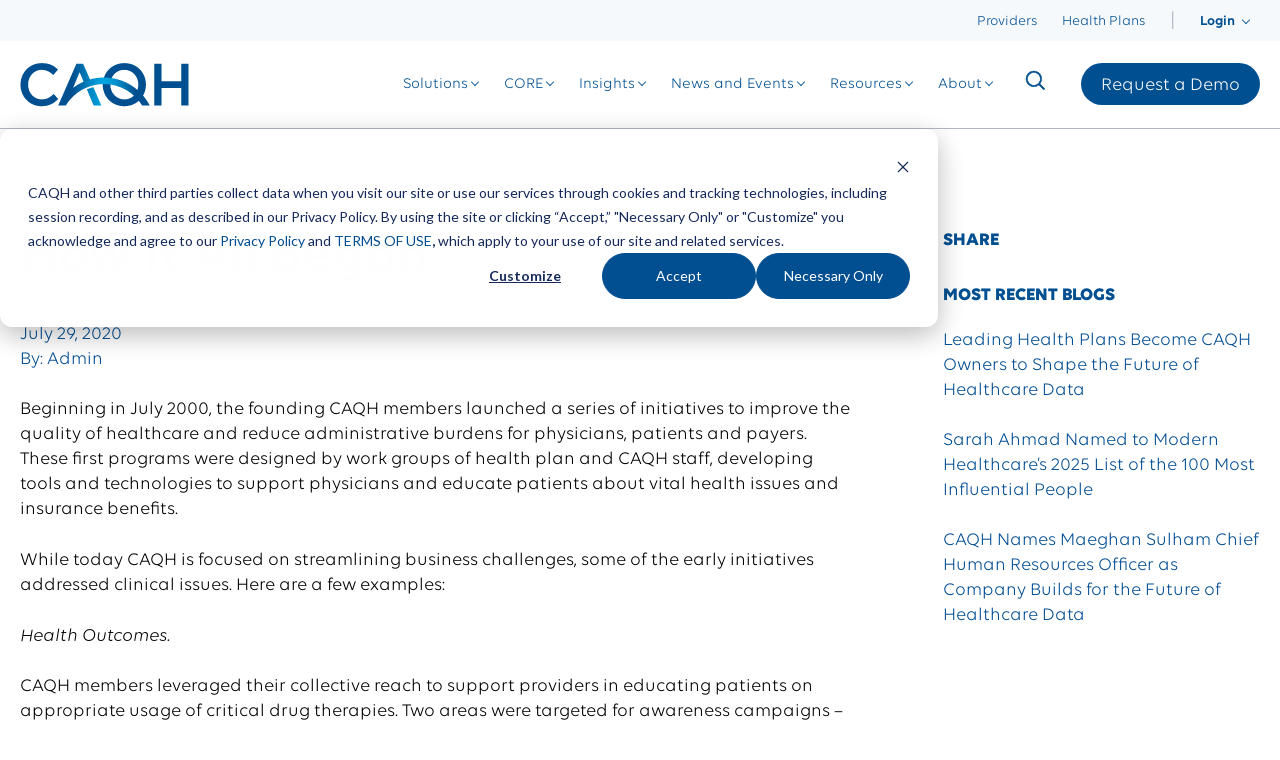

--- FILE ---
content_type: text/html; charset=UTF-8
request_url: https://www.caqh.org/blog/how-it-all-began
body_size: 20837
content:
<!doctype html><html lang="en" style="scroll-behavior: smooth;"><head>
    <meta charset="utf-8">
    <title>How It All Began | CAQH</title>
    <link rel="shortcut icon" href="https://www.caqh.org/hubfs/cahq_favicon-sm.png">
    <meta name="description" content="Beginning in July 2000, the founding CAQH members launched a series of initiatives to improve the quality of healthcare and reduce administrative burdens for physicians, patients and payers. These first programs were designed by work groups of health plan and CAQH staff, developing tools and technologies to support physicians and educate patients about vital health issues and insurance benefits. While today CAQH is focused on streamlining business challenges, some of the early initiatives addressed clinical issues. Here are a few examples: Health Outcomes.">
    <!-- BEGIN SHAREAHOLIC CODE -->
    <link rel="preload" href="https://cdn.shareaholic.net/assets/pub/shareaholic.js" as="script">
    <meta name="shareaholic:site_id" content="7c2cae33dfb5e4b81cbc592779983643">
    <script data-cfasync="false" async src="https://cdn.shareaholic.net/assets/pub/shareaholic.js"></script>
    <!-- END SHAREAHOLIC CODE -->
    
    
    <link rel="stylesheet" href="https://cdnjs.cloudflare.com/ajax/libs/font-awesome/5.15.4/css/all.min.css" integrity="sha512-1ycn6IcaQQ40/MKBW2W4Rhis/DbILU74C1vSrLJxCq57o941Ym01SwNsOMqvEBFlcgUa6xLiPY/NS5R+E6ztJQ==" crossorigin="anonymous" referrerpolicy="no-referrer"> 
    
      
    
    
    <meta name="viewport" content="width=device-width, initial-scale=1">

    
    <meta property="og:description" content="Beginning in July 2000, the founding CAQH members launched a series of initiatives to improve the quality of healthcare and reduce administrative burdens for physicians, patients and payers. These first programs were designed by work groups of health plan and CAQH staff, developing tools and technologies to support physicians and educate patients about vital health issues and insurance benefits. While today CAQH is focused on streamlining business challenges, some of the early initiatives addressed clinical issues. Here are a few examples: Health Outcomes.">
    <meta property="og:title" content="How It All Began | CAQH">
    <meta name="twitter:description" content="Beginning in July 2000, the founding CAQH members launched a series of initiatives to improve the quality of healthcare and reduce administrative burdens for physicians, patients and payers. These first programs were designed by work groups of health plan and CAQH staff, developing tools and technologies to support physicians and educate patients about vital health issues and insurance benefits. While today CAQH is focused on streamlining business challenges, some of the early initiatives addressed clinical issues. Here are a few examples: Health Outcomes.">
    <meta name="twitter:title" content="How It All Began | CAQH">

    

    
    <style>
a.cta_button{-moz-box-sizing:content-box !important;-webkit-box-sizing:content-box !important;box-sizing:content-box !important;vertical-align:middle}.hs-breadcrumb-menu{list-style-type:none;margin:0px 0px 0px 0px;padding:0px 0px 0px 0px}.hs-breadcrumb-menu-item{float:left;padding:10px 0px 10px 10px}.hs-breadcrumb-menu-divider:before{content:'›';padding-left:10px}.hs-featured-image-link{border:0}.hs-featured-image{float:right;margin:0 0 20px 20px;max-width:50%}@media (max-width: 568px){.hs-featured-image{float:none;margin:0;width:100%;max-width:100%}}.hs-screen-reader-text{clip:rect(1px, 1px, 1px, 1px);height:1px;overflow:hidden;position:absolute !important;width:1px}
</style>

<link rel="stylesheet" href="https://cdnjs.cloudflare.com/ajax/libs/magnific-popup.js/1.1.0/magnific-popup.min.css">
<link rel="stylesheet" href="https://www.caqh.org/hubfs/hub_generated/template_assets/1/182040366668/1769036577793/template_main.min.css">
<link rel="stylesheet" href="https://www.caqh.org/hubfs/hub_generated/template_assets/1/182040366685/1769036580528/template_blog.min.css">
<link rel="stylesheet" href="https://www.caqh.org/hubfs/hub_generated/template_assets/1/182040366676/1769116049617/template_theme-overrides.min.css">

<style>
  .body-wrapper { position: relative; }
  .header.header--sticky { position: fixed; top: 0; left: 0; width: 100%; }
  .header__main { max-width: 1400px; margin: 0 auto; } 
  .header * { transition: all .5s ease-in-out; -moz-transition: all .5s ease-in-out; -webkit-transition: all .5s ease-in-out; }
  div[data-global-resource-path*='header-flex.html'] { position: fixed; top: 0; z-index: 99999999; width: 100%; }
  :root { --hero_top_padding: 220px; }
  .mobile-menu { display: none; }
  .header.mobile-menu--active .mobile-open { display: none; }
  .header:not(.mobile-menu--active) .mobile-open { display: block; }
  .header.mobile-menu--active .mobile-close { display: block; }
  .header:not(.mobile-menu--active) .mobile-close { display: none; }
  .header.mobile-menu--active .mobile-menu { position: fixed; top: 0; left: 0; width: 100%; height: auto; }
  .mega-menu--submenu { display: none; }
  .header__menu > ul > li:hover .mega-menu--submenu { display: block; }
/*   .header.header--floating:not(.scrolled) * { background-color: transparent !important; } */
  
  .header .mobile-menu-trigger i { color: ; }
  .header .mobile-menu-trigger:hover i { color: ; }
  
  @media screen and (min-width:1001px) {
    .header .mobile-menu-trigger { display: none !important; }
    .header__main .header__row,
    .header__main .header__row {
      display: flex;
      width: 100%;
      height: 100%;
      justify-content: space-between;
      align-items: center;
    }
    .header__main.logo-placement--right .header__row { flex-direction: row; }
    .header__main.logo-placement--left .header__row { flex-direction: row-reverse; }
    .header__main.logo-placement--center .header__row { flex-direction: row; justify-content: center; }
    .header__menu > ul { list-style: none; margin: 0; padding: 0; display: flex; align-items: center; height: 100%; width: 100%; }
  }
  @media screen and (max-width:1000px) {
    .header__primary .custom-menu, .header__menu { display: none; }
    .mobile-menu-trigger { display: block; position: absolute; right: 30px; color: white; z-index: 999; }
    .mobile-menu-trigger.mobile-open { top: calc(50% - 0.25em); }
    .mobile-menu-trigger.mobile-close { top: 30px; }
    .mobile-menu { display: none; }
    .header.mobile-menu--active .mobile-menu { display: block; }
  }
</style>

<link rel="stylesheet" href="https://www.caqh.org/hubfs/hub_generated/module_assets/1/182040366768/1749055788192/module_custom-menu.min.css">

<style>
   
    #header_dnd_area-module-2 .hs-menu-wrapper > ul li.hs-menu-depth-1 > a {
      color: #004f91;font-size: 14px;
    }
  
   
    #header_dnd_area-module-2 .hs-menu-wrapper > ul li.hs-menu-depth-1:hover > a {
      color: ;
    }
  
   
    #header_dnd_area-module-2 .hs-menu-wrapper > ul li.hs-menu-depth-1 {
      padding-right: 25px;

    }
  
   
    #header_dnd_area-module-2 .hs-menu-wrapper > ul li.hs-menu-depth-1 {
      
    }
  
   
    @media screen and (min-width: 768px) {
      #header_dnd_area-module-2 .hs-menu-wrapper > ul {
        display: flex;
        
          justify-content: flex-end;
        
        
          align-items: center;
        
      }
    }
  
   
    #header_dnd_area-module-2 .hs-menu-wrapper > ul li.hs-menu-depth-1 > .hs-menu-children-wrapper > li > a {
      color: #004f91;font-size: 14px;
    }
  
   
    #header_dnd_area-module-2 .hs-menu-wrapper > ul li.hs-menu-depth-1 > .hs-menu-children-wrapper > li:hover > a {
      color: #004f91;
    }
  
   
    #header_dnd_area-module-2 .hs-menu-wrapper > ul li.hs-menu-depth-1 > .hs-menu-children-wrapper > li {
      
    }
  
   
    #header_dnd_area-module-2 .hs-menu-wrapper > ul li.hs-menu-depth-1 > .hs-menu-children-wrapper > li {
      
    }
  
   
    @media screen and (min-width: 768px) {
      #header_dnd_area-module-2 .hs-menu-wrapper > ul li.hs-menu-depth-1 > .hs-menu-children-wrapper {
        display: flex;
        
        
      }
    }
  
   
    #header_dnd_area-module-2 .hs-menu-wrapper > ul li.hs-menu-depth-1 > .hs-menu-children-wrapper {
      background: #FFFFFF;
    }
  
   
    #header_dnd_area-module-2 .hs-menu-wrapper > ul li.hs-menu-depth-1 > .hs-menu-children-wrapper {
      padding: 20px;

    }
  
   
    #header_dnd_area-module-2 .hs-menu-wrapper > ul li.hs-menu-depth-1 > ul > li > ul > li > a {
      
    }
  
   
    #header_dnd_area-module-2 .hs-menu-wrapper > ul li.hs-menu-depth-1 > ul > li > ul > li:hover > a {
      color: ;
    }
  
   
    #header_dnd_area-module-2 .hs-menu-wrapper > ul li.hs-menu-depth-1 > ul > li > ul > li {
      
    }
  
   
    #header_dnd_area-module-2 .hs-menu-wrapper > ul li.hs-menu-depth-1 > ul > li > ul > li {
      
    }
  
   
    @media screen and (min-width: 768px) {
      #header_dnd_area-module-2 .hs-menu-wrapper > ul li.hs-menu-depth-1 > ul > li > ul {
        display: flex;
        
        
      }
    }
  
   
    #header_dnd_area-module-2 .hs-menu-wrapper > ul li.hs-menu-depth-1 > ul > li > ul {
      background: ;
    }
  
   
    #header_dnd_area-module-2 .hs-menu-wrapper > ul li.hs-menu-depth-1 > ul > li > ul {
      padding: 20px;

    }
  
</style>

<link rel="stylesheet" href="https://www.caqh.org/hubfs/hub_generated/module_assets/1/182040366775/1749591001836/module_main-nav.min.css">

<style>
   
    #widget_1730142410661 .hs-menu-wrapper > ul li.hs-menu-depth-1 > a {
      color: #005091;
    }
  
   
    #widget_1730142410661 .hs-menu-wrapper > ul li.hs-menu-depth-1:hover > a {
      color: ;
    }
  
   
    #widget_1730142410661 .hs-menu-wrapper > ul li.hs-menu-depth-1 {
      
    }
  
   
    #widget_1730142410661 .hs-menu-wrapper > ul li.hs-menu-depth-1 {
      
    }
  
   
    @media screen and (min-width: 768px) {
      #widget_1730142410661 .hs-menu-wrapper > ul {
        display: flex;
        
          justify-content: flex-end;
        
        
      }
    }
  
   
    #widget_1730142410661 .hs-menu-wrapper > ul li.hs-menu-depth-1 > .hs-menu-children-wrapper > li > a {
      
    }
  
   
    #widget_1730142410661 .hs-menu-wrapper > ul li.hs-menu-depth-1 > .hs-menu-children-wrapper > li:hover > a {
      color: ;
    }
  
   
    #widget_1730142410661 .hs-menu-wrapper > ul li.hs-menu-depth-1 > .hs-menu-children-wrapper > li {
      
    }
  
   
    #widget_1730142410661 .hs-menu-wrapper > ul li.hs-menu-depth-1 > .hs-menu-children-wrapper > li {
      
    }
  
   
    @media screen and (min-width: 768px) {
      #widget_1730142410661 .hs-menu-wrapper > ul li.hs-menu-depth-1 > .hs-menu-children-wrapper {
        display: flex;
        
        
      }
    }
  
   
    #widget_1730142410661 .hs-menu-wrapper > ul li.hs-menu-depth-1 > .hs-menu-children-wrapper {
      background: ;
    }
  
   
    #widget_1730142410661 .hs-menu-wrapper > ul li.hs-menu-depth-1 > .hs-menu-children-wrapper {
      padding-top: 0px;
padding-right: 20px;
padding-bottom: 0px;
padding-left: 20px;

    }
  
   
    #widget_1730142410661 .hs-menu-wrapper > ul li.hs-menu-depth-1 > ul > li > ul > li > a {
      
    }
  
   
    #widget_1730142410661 .hs-menu-wrapper > ul li.hs-menu-depth-1 > ul > li > ul > li:hover > a {
      color: ;
    }
  
   
    #widget_1730142410661 .hs-menu-wrapper > ul li.hs-menu-depth-1 > ul > li > ul > li {
      
    }
  
   
    #widget_1730142410661 .hs-menu-wrapper > ul li.hs-menu-depth-1 > ul > li > ul > li {
      
    }
  
   
    @media screen and (min-width: 768px) {
      #widget_1730142410661 .hs-menu-wrapper > ul li.hs-menu-depth-1 > ul > li > ul {
        display: flex;
        
        
      }
    }
  
   
    #widget_1730142410661 .hs-menu-wrapper > ul li.hs-menu-depth-1 > ul > li > ul {
      background: ;
    }
  
   
    #widget_1730142410661 .hs-menu-wrapper > ul li.hs-menu-depth-1 > ul > li > ul {
      padding: 20px;

    }
  
</style>

<link rel="stylesheet" href="https://www.caqh.org/hubfs/hub_generated/module_assets/1/182040306480/1741370367718/module_search.min.css">
<link rel="stylesheet" href="https://www.caqh.org/hubfs/hub_generated/module_assets/1/182040306445/1741376968413/module_CAQH-btn.min.css">

<style>
   
    #mobile_menu_dnd_area-module-3 .hs-menu-wrapper > ul li.hs-menu-depth-1 > a {
      color: #005091;font-size: 20px;
    }
  
   
    #mobile_menu_dnd_area-module-3 .hs-menu-wrapper > ul li.hs-menu-depth-1:hover > a {
      color: ;
    }
  
   
    #mobile_menu_dnd_area-module-3 .hs-menu-wrapper > ul li.hs-menu-depth-1 {
      padding-top: 10px;
padding-right: 20px;
padding-bottom: 10px;
padding-left: 20px;

    }
  
   
    #mobile_menu_dnd_area-module-3 .hs-menu-wrapper > ul li.hs-menu-depth-1 {
      
    }
  
   
    @media screen and (min-width: 768px) {
      #mobile_menu_dnd_area-module-3 .hs-menu-wrapper > ul {
        display: flex;
        
        
      }
    }
  
   
    #mobile_menu_dnd_area-module-3 .hs-menu-wrapper > ul li.hs-menu-depth-1 > .hs-menu-children-wrapper > li > a {
      color: #22305b;font-size: 16px;
    }
  
   
    #mobile_menu_dnd_area-module-3 .hs-menu-wrapper > ul li.hs-menu-depth-1 > .hs-menu-children-wrapper > li:hover > a {
      color: ;
    }
  
   
    #mobile_menu_dnd_area-module-3 .hs-menu-wrapper > ul li.hs-menu-depth-1 > .hs-menu-children-wrapper > li {
      
    }
  
   
    #mobile_menu_dnd_area-module-3 .hs-menu-wrapper > ul li.hs-menu-depth-1 > .hs-menu-children-wrapper > li {
      
    }
  
   
    @media screen and (min-width: 768px) {
      #mobile_menu_dnd_area-module-3 .hs-menu-wrapper > ul li.hs-menu-depth-1 > .hs-menu-children-wrapper {
        display: flex;
        
        
      }
    }
  
   
    #mobile_menu_dnd_area-module-3 .hs-menu-wrapper > ul li.hs-menu-depth-1 > .hs-menu-children-wrapper {
      background: ;
    }
  
   
    #mobile_menu_dnd_area-module-3 .hs-menu-wrapper > ul li.hs-menu-depth-1 > .hs-menu-children-wrapper {
      padding-top: 0px;
padding-right: 20px;
padding-bottom: 5px;
padding-left: 0px;

    }
  
   
    #mobile_menu_dnd_area-module-3 .hs-menu-wrapper > ul li.hs-menu-depth-1 > ul > li > ul > li > a {
      color: #22305b;
    }
  
   
    #mobile_menu_dnd_area-module-3 .hs-menu-wrapper > ul li.hs-menu-depth-1 > ul > li > ul > li:hover > a {
      color: ;
    }
  
   
    #mobile_menu_dnd_area-module-3 .hs-menu-wrapper > ul li.hs-menu-depth-1 > ul > li > ul > li {
      
    }
  
   
    #mobile_menu_dnd_area-module-3 .hs-menu-wrapper > ul li.hs-menu-depth-1 > ul > li > ul > li {
      
    }
  
   
    @media screen and (min-width: 768px) {
      #mobile_menu_dnd_area-module-3 .hs-menu-wrapper > ul li.hs-menu-depth-1 > ul > li > ul {
        display: flex;
        
        
      }
    }
  
   
    #mobile_menu_dnd_area-module-3 .hs-menu-wrapper > ul li.hs-menu-depth-1 > ul > li > ul {
      background: ;
    }
  
   
    #mobile_menu_dnd_area-module-3 .hs-menu-wrapper > ul li.hs-menu-depth-1 > ul > li > ul {
      padding-top: 0px;
padding-right: 20px;
padding-bottom: 5px;
padding-left: 20px;

    }
  
</style>

<link rel="stylesheet" href="https://www.caqh.org/hubfs/hub_generated/module_assets/1/182038499759/1749055784278/module_breadcrumb.min.css">

<style>
   
    #footer_dnd_area-module-6 .hs-menu-wrapper > ul li.hs-menu-depth-1 > a {
      color: #FFFFFF;font-size: 14px;
    }
  
   
    #footer_dnd_area-module-6 .hs-menu-wrapper > ul li.hs-menu-depth-1:hover > a {
      color: ;
    }
  
   
    #footer_dnd_area-module-6 .hs-menu-wrapper > ul li.hs-menu-depth-1 {
      padding-bottom: 0px;
margin-bottom: 0px;

    }
  
   
    #footer_dnd_area-module-6 .hs-menu-wrapper > ul li.hs-menu-depth-1 {
      
    }
  
   
    @media screen and (min-width: 768px) {
      #footer_dnd_area-module-6 .hs-menu-wrapper > ul {
        display: flex;
        
        
      }
    }
  
   
    #footer_dnd_area-module-6 .hs-menu-wrapper > ul li.hs-menu-depth-1 > .hs-menu-children-wrapper > li > a {
      
    }
  
   
    #footer_dnd_area-module-6 .hs-menu-wrapper > ul li.hs-menu-depth-1 > .hs-menu-children-wrapper > li:hover > a {
      color: ;
    }
  
   
    #footer_dnd_area-module-6 .hs-menu-wrapper > ul li.hs-menu-depth-1 > .hs-menu-children-wrapper > li {
      
    }
  
   
    #footer_dnd_area-module-6 .hs-menu-wrapper > ul li.hs-menu-depth-1 > .hs-menu-children-wrapper > li {
      
    }
  
   
    @media screen and (min-width: 768px) {
      #footer_dnd_area-module-6 .hs-menu-wrapper > ul li.hs-menu-depth-1 > .hs-menu-children-wrapper {
        display: flex;
        
        
      }
    }
  
   
    #footer_dnd_area-module-6 .hs-menu-wrapper > ul li.hs-menu-depth-1 > .hs-menu-children-wrapper {
      background: ;
    }
  
   
    #footer_dnd_area-module-6 .hs-menu-wrapper > ul li.hs-menu-depth-1 > .hs-menu-children-wrapper {
      padding: 20px;

    }
  
   
    #footer_dnd_area-module-6 .hs-menu-wrapper > ul li.hs-menu-depth-1 > ul > li > ul > li > a {
      
    }
  
   
    #footer_dnd_area-module-6 .hs-menu-wrapper > ul li.hs-menu-depth-1 > ul > li > ul > li:hover > a {
      color: ;
    }
  
   
    #footer_dnd_area-module-6 .hs-menu-wrapper > ul li.hs-menu-depth-1 > ul > li > ul > li {
      
    }
  
   
    #footer_dnd_area-module-6 .hs-menu-wrapper > ul li.hs-menu-depth-1 > ul > li > ul > li {
      
    }
  
   
    @media screen and (min-width: 768px) {
      #footer_dnd_area-module-6 .hs-menu-wrapper > ul li.hs-menu-depth-1 > ul > li > ul {
        display: flex;
        
        
      }
    }
  
   
    #footer_dnd_area-module-6 .hs-menu-wrapper > ul li.hs-menu-depth-1 > ul > li > ul {
      background: ;
    }
  
   
    #footer_dnd_area-module-6 .hs-menu-wrapper > ul li.hs-menu-depth-1 > ul > li > ul {
      padding: 20px;

    }
  
</style>


<style>
   
    #module_17301500395755 .hs-menu-wrapper > ul li.hs-menu-depth-1 > a {
      color: #FFFFFF;font-size: 14px;
    }
  
   
    #module_17301500395755 .hs-menu-wrapper > ul li.hs-menu-depth-1:hover > a {
      color: ;
    }
  
   
    #module_17301500395755 .hs-menu-wrapper > ul li.hs-menu-depth-1 {
      padding-bottom: 0px;
margin-bottom: 0px;

    }
  
   
    #module_17301500395755 .hs-menu-wrapper > ul li.hs-menu-depth-1 {
      
    }
  
   
    @media screen and (min-width: 768px) {
      #module_17301500395755 .hs-menu-wrapper > ul {
        display: flex;
        
        
      }
    }
  
   
    #module_17301500395755 .hs-menu-wrapper > ul li.hs-menu-depth-1 > .hs-menu-children-wrapper > li > a {
      
    }
  
   
    #module_17301500395755 .hs-menu-wrapper > ul li.hs-menu-depth-1 > .hs-menu-children-wrapper > li:hover > a {
      color: ;
    }
  
   
    #module_17301500395755 .hs-menu-wrapper > ul li.hs-menu-depth-1 > .hs-menu-children-wrapper > li {
      
    }
  
   
    #module_17301500395755 .hs-menu-wrapper > ul li.hs-menu-depth-1 > .hs-menu-children-wrapper > li {
      
    }
  
   
    @media screen and (min-width: 768px) {
      #module_17301500395755 .hs-menu-wrapper > ul li.hs-menu-depth-1 > .hs-menu-children-wrapper {
        display: flex;
        
        
      }
    }
  
   
    #module_17301500395755 .hs-menu-wrapper > ul li.hs-menu-depth-1 > .hs-menu-children-wrapper {
      background: ;
    }
  
   
    #module_17301500395755 .hs-menu-wrapper > ul li.hs-menu-depth-1 > .hs-menu-children-wrapper {
      padding: 20px;

    }
  
   
    #module_17301500395755 .hs-menu-wrapper > ul li.hs-menu-depth-1 > ul > li > ul > li > a {
      
    }
  
   
    #module_17301500395755 .hs-menu-wrapper > ul li.hs-menu-depth-1 > ul > li > ul > li:hover > a {
      color: ;
    }
  
   
    #module_17301500395755 .hs-menu-wrapper > ul li.hs-menu-depth-1 > ul > li > ul > li {
      
    }
  
   
    #module_17301500395755 .hs-menu-wrapper > ul li.hs-menu-depth-1 > ul > li > ul > li {
      
    }
  
   
    @media screen and (min-width: 768px) {
      #module_17301500395755 .hs-menu-wrapper > ul li.hs-menu-depth-1 > ul > li > ul {
        display: flex;
        
        
      }
    }
  
   
    #module_17301500395755 .hs-menu-wrapper > ul li.hs-menu-depth-1 > ul > li > ul {
      background: ;
    }
  
   
    #module_17301500395755 .hs-menu-wrapper > ul li.hs-menu-depth-1 > ul > li > ul {
      padding: 20px;

    }
  
</style>


<style>
   
    #module_17301501052655 .hs-menu-wrapper > ul li.hs-menu-depth-1 > a {
      color: #FFFFFF;font-size: 14px;
    }
  
   
    #module_17301501052655 .hs-menu-wrapper > ul li.hs-menu-depth-1:hover > a {
      color: ;
    }
  
   
    #module_17301501052655 .hs-menu-wrapper > ul li.hs-menu-depth-1 {
      padding-bottom: 0px;
margin-bottom: 0px;

    }
  
   
    #module_17301501052655 .hs-menu-wrapper > ul li.hs-menu-depth-1 {
      
    }
  
   
    @media screen and (min-width: 768px) {
      #module_17301501052655 .hs-menu-wrapper > ul {
        display: flex;
        
        
      }
    }
  
   
    #module_17301501052655 .hs-menu-wrapper > ul li.hs-menu-depth-1 > .hs-menu-children-wrapper > li > a {
      
    }
  
   
    #module_17301501052655 .hs-menu-wrapper > ul li.hs-menu-depth-1 > .hs-menu-children-wrapper > li:hover > a {
      color: ;
    }
  
   
    #module_17301501052655 .hs-menu-wrapper > ul li.hs-menu-depth-1 > .hs-menu-children-wrapper > li {
      
    }
  
   
    #module_17301501052655 .hs-menu-wrapper > ul li.hs-menu-depth-1 > .hs-menu-children-wrapper > li {
      
    }
  
   
    @media screen and (min-width: 768px) {
      #module_17301501052655 .hs-menu-wrapper > ul li.hs-menu-depth-1 > .hs-menu-children-wrapper {
        display: flex;
        
        
      }
    }
  
   
    #module_17301501052655 .hs-menu-wrapper > ul li.hs-menu-depth-1 > .hs-menu-children-wrapper {
      background: ;
    }
  
   
    #module_17301501052655 .hs-menu-wrapper > ul li.hs-menu-depth-1 > .hs-menu-children-wrapper {
      padding: 20px;

    }
  
   
    #module_17301501052655 .hs-menu-wrapper > ul li.hs-menu-depth-1 > ul > li > ul > li > a {
      
    }
  
   
    #module_17301501052655 .hs-menu-wrapper > ul li.hs-menu-depth-1 > ul > li > ul > li:hover > a {
      color: ;
    }
  
   
    #module_17301501052655 .hs-menu-wrapper > ul li.hs-menu-depth-1 > ul > li > ul > li {
      
    }
  
   
    #module_17301501052655 .hs-menu-wrapper > ul li.hs-menu-depth-1 > ul > li > ul > li {
      
    }
  
   
    @media screen and (min-width: 768px) {
      #module_17301501052655 .hs-menu-wrapper > ul li.hs-menu-depth-1 > ul > li > ul {
        display: flex;
        
        
      }
    }
  
   
    #module_17301501052655 .hs-menu-wrapper > ul li.hs-menu-depth-1 > ul > li > ul {
      background: ;
    }
  
   
    #module_17301501052655 .hs-menu-wrapper > ul li.hs-menu-depth-1 > ul > li > ul {
      padding: 20px;

    }
  
</style>


<style>
   
    #module_17301501096665 .hs-menu-wrapper > ul li.hs-menu-depth-1 > a {
      color: #FFFFFF;font-size: 14px;
    }
  
   
    #module_17301501096665 .hs-menu-wrapper > ul li.hs-menu-depth-1:hover > a {
      color: ;
    }
  
   
    #module_17301501096665 .hs-menu-wrapper > ul li.hs-menu-depth-1 {
      padding-bottom: 0px;
margin-bottom: 0px;

    }
  
   
    #module_17301501096665 .hs-menu-wrapper > ul li.hs-menu-depth-1 {
      
    }
  
   
    @media screen and (min-width: 768px) {
      #module_17301501096665 .hs-menu-wrapper > ul {
        display: flex;
        
        
      }
    }
  
   
    #module_17301501096665 .hs-menu-wrapper > ul li.hs-menu-depth-1 > .hs-menu-children-wrapper > li > a {
      
    }
  
   
    #module_17301501096665 .hs-menu-wrapper > ul li.hs-menu-depth-1 > .hs-menu-children-wrapper > li:hover > a {
      color: ;
    }
  
   
    #module_17301501096665 .hs-menu-wrapper > ul li.hs-menu-depth-1 > .hs-menu-children-wrapper > li {
      
    }
  
   
    #module_17301501096665 .hs-menu-wrapper > ul li.hs-menu-depth-1 > .hs-menu-children-wrapper > li {
      
    }
  
   
    @media screen and (min-width: 768px) {
      #module_17301501096665 .hs-menu-wrapper > ul li.hs-menu-depth-1 > .hs-menu-children-wrapper {
        display: flex;
        
        
      }
    }
  
   
    #module_17301501096665 .hs-menu-wrapper > ul li.hs-menu-depth-1 > .hs-menu-children-wrapper {
      background: ;
    }
  
   
    #module_17301501096665 .hs-menu-wrapper > ul li.hs-menu-depth-1 > .hs-menu-children-wrapper {
      padding: 20px;

    }
  
   
    #module_17301501096665 .hs-menu-wrapper > ul li.hs-menu-depth-1 > ul > li > ul > li > a {
      
    }
  
   
    #module_17301501096665 .hs-menu-wrapper > ul li.hs-menu-depth-1 > ul > li > ul > li:hover > a {
      color: ;
    }
  
   
    #module_17301501096665 .hs-menu-wrapper > ul li.hs-menu-depth-1 > ul > li > ul > li {
      
    }
  
   
    #module_17301501096665 .hs-menu-wrapper > ul li.hs-menu-depth-1 > ul > li > ul > li {
      
    }
  
   
    @media screen and (min-width: 768px) {
      #module_17301501096665 .hs-menu-wrapper > ul li.hs-menu-depth-1 > ul > li > ul {
        display: flex;
        
        
      }
    }
  
   
    #module_17301501096665 .hs-menu-wrapper > ul li.hs-menu-depth-1 > ul > li > ul {
      background: ;
    }
  
   
    #module_17301501096665 .hs-menu-wrapper > ul li.hs-menu-depth-1 > ul > li > ul {
      padding: 20px;

    }
  
</style>


<style>
   
    #module_17301501128775 .hs-menu-wrapper > ul li.hs-menu-depth-1 > a {
      color: #FFFFFF;font-size: 14px;
    }
  
   
    #module_17301501128775 .hs-menu-wrapper > ul li.hs-menu-depth-1:hover > a {
      color: ;
    }
  
   
    #module_17301501128775 .hs-menu-wrapper > ul li.hs-menu-depth-1 {
      padding-bottom: 0px;
margin-bottom: 0px;

    }
  
   
    #module_17301501128775 .hs-menu-wrapper > ul li.hs-menu-depth-1 {
      
    }
  
   
    @media screen and (min-width: 768px) {
      #module_17301501128775 .hs-menu-wrapper > ul {
        display: flex;
        
        
      }
    }
  
   
    #module_17301501128775 .hs-menu-wrapper > ul li.hs-menu-depth-1 > .hs-menu-children-wrapper > li > a {
      
    }
  
   
    #module_17301501128775 .hs-menu-wrapper > ul li.hs-menu-depth-1 > .hs-menu-children-wrapper > li:hover > a {
      color: ;
    }
  
   
    #module_17301501128775 .hs-menu-wrapper > ul li.hs-menu-depth-1 > .hs-menu-children-wrapper > li {
      
    }
  
   
    #module_17301501128775 .hs-menu-wrapper > ul li.hs-menu-depth-1 > .hs-menu-children-wrapper > li {
      
    }
  
   
    @media screen and (min-width: 768px) {
      #module_17301501128775 .hs-menu-wrapper > ul li.hs-menu-depth-1 > .hs-menu-children-wrapper {
        display: flex;
        
        
      }
    }
  
   
    #module_17301501128775 .hs-menu-wrapper > ul li.hs-menu-depth-1 > .hs-menu-children-wrapper {
      background: ;
    }
  
   
    #module_17301501128775 .hs-menu-wrapper > ul li.hs-menu-depth-1 > .hs-menu-children-wrapper {
      padding: 20px;

    }
  
   
    #module_17301501128775 .hs-menu-wrapper > ul li.hs-menu-depth-1 > ul > li > ul > li > a {
      
    }
  
   
    #module_17301501128775 .hs-menu-wrapper > ul li.hs-menu-depth-1 > ul > li > ul > li:hover > a {
      color: ;
    }
  
   
    #module_17301501128775 .hs-menu-wrapper > ul li.hs-menu-depth-1 > ul > li > ul > li {
      
    }
  
   
    #module_17301501128775 .hs-menu-wrapper > ul li.hs-menu-depth-1 > ul > li > ul > li {
      
    }
  
   
    @media screen and (min-width: 768px) {
      #module_17301501128775 .hs-menu-wrapper > ul li.hs-menu-depth-1 > ul > li > ul {
        display: flex;
        
        
      }
    }
  
   
    #module_17301501128775 .hs-menu-wrapper > ul li.hs-menu-depth-1 > ul > li > ul {
      background: ;
    }
  
   
    #module_17301501128775 .hs-menu-wrapper > ul li.hs-menu-depth-1 > ul > li > ul {
      padding: 20px;

    }
  
</style>

<style>
@font-face {
  font-family: "Volte";
  src: url("https://www.caqh.org/hubfs/Indian%20Type%20Foundry%20-%20Volte-BoldItalic.otf") format("opentype");
  font-display: swap;
  font-weight: 700;
  font-style: italic;
}

@font-face {
  font-family: "Volte";
  src: url("https://www.caqh.org/hubfs/Indian%20Type%20Foundry%20-%20Volte-MediumItalic.otf") format("opentype");
  font-display: swap;
  font-weight: 500;
  font-style: italic;
}

@font-face {
  font-family: "Volte";
  src: url("https://www.caqh.org/hubfs/Indian%20Type%20Foundry%20-%20Volte%20Semibold.otf") format("opentype");
  font-display: swap;
  font-weight: 600;
}

@font-face {
  font-family: "Volte";
  src: url("https://www.caqh.org/hubfs/Indian%20Type%20Foundry%20-%20Volte.otf") format("opentype");
  font-display: swap;
  font-weight: 400;
}

@font-face {
  font-family: "Volte";
  src: url("https://www.caqh.org/hubfs/Indian%20Type%20Foundry%20-%20Volte%20Medium.otf") format("opentype");
  font-display: swap;
  font-weight: 500;
}

@font-face {
  font-family: "Volte";
  src: url("https://www.caqh.org/hubfs/Indian%20Type%20Foundry%20-%20Volte-LightItalic.otf") format("opentype");
  font-display: swap;
  font-weight: 300;
  font-style: italic;
}

@font-face {
  font-family: "Volte";
  src: url("https://www.caqh.org/hubfs/Indian%20Type%20Foundry%20-%20Volte%20Bold.otf") format("opentype");
  font-display: swap;
  font-weight: 700;
}

@font-face {
  font-family: "Volte";
  src: url("https://www.caqh.org/hubfs/Indian%20Type%20Foundry%20-%20Volte-RegularItalic.otf") format("opentype");
  font-display: swap;
  font-weight: 400;
  font-style: italic;
}

@font-face {
  font-family: "Volte";
  src: url("https://www.caqh.org/hubfs/Indian%20Type%20Foundry%20-%20Volte-SemiboldItalic.otf") format("opentype");
  font-display: swap;
  font-weight: 600;
  font-style: italic;
}

@font-face {
  font-family: "Volte";
  src: url("https://www.caqh.org/hubfs/Indian%20Type%20Foundry%20-%20Volte%20Light.otf") format("opentype");
  font-display: swap;
  font-weight: 300;
}
</style>

<style>
</style>

<!-- Editor Styles -->
<style id="hs_editor_style" type="text/css">
#hs_cos_wrapper_footer_dnd_area-module-2  { display: block !important; padding-bottom: 20px !important }
.header_dnd_area-row-0-max-width-section-centering > .row-fluid {
  max-width: 1440px !important;
  margin-left: auto !important;
  margin-right: auto !important;
}
.header_dnd_area-row-1-max-width-section-centering > .row-fluid {
  max-width: 1440px !important;
  margin-left: auto !important;
  margin-right: auto !important;
}
.mobile_menu_dnd_area-row-0-force-full-width-section > .row-fluid {
  max-width: none !important;
}
.footer_dnd_area-row-0-max-width-section-centering > .row-fluid {
  max-width: 1460px !important;
  margin-left: auto !important;
  margin-right: auto !important;
}
.footer_dnd_area-module-2-flexbox-positioning {
  display: -ms-flexbox !important;
  -ms-flex-direction: column !important;
  -ms-flex-align: start !important;
  -ms-flex-pack: start;
  display: flex !important;
  flex-direction: column !important;
  align-items: flex-start !important;
  justify-content: flex-start;
}
.footer_dnd_area-module-2-flexbox-positioning > div {
  max-width: 100%;
  flex-shrink: 0 !important;
}
/* HubSpot Non-stacked Media Query Styles */
@media (min-width:768px) {
  .header_dnd_area-row-1-vertical-alignment > .row-fluid {
    display: -ms-flexbox !important;
    -ms-flex-direction: row;
    display: flex !important;
    flex-direction: row;
  }
  .cell_1730142424375-vertical-alignment {
    display: -ms-flexbox !important;
    -ms-flex-direction: column !important;
    -ms-flex-pack: center !important;
    display: flex !important;
    flex-direction: column !important;
    justify-content: center !important;
  }
  .cell_1730142424375-vertical-alignment > div {
    flex-shrink: 0 !important;
  }
  .cell_1730143546969-vertical-alignment {
    display: -ms-flexbox !important;
    -ms-flex-direction: column !important;
    -ms-flex-pack: center !important;
    display: flex !important;
    flex-direction: column !important;
    justify-content: center !important;
  }
  .cell_1730143546969-vertical-alignment > div {
    flex-shrink: 0 !important;
  }
  .cell_1730142410814-vertical-alignment {
    display: -ms-flexbox !important;
    -ms-flex-direction: column !important;
    -ms-flex-pack: center !important;
    display: flex !important;
    flex-direction: column !important;
    justify-content: center !important;
  }
  .cell_1730142410814-vertical-alignment > div {
    flex-shrink: 0 !important;
  }
  .header_dnd_area-column-3-vertical-alignment {
    display: -ms-flexbox !important;
    -ms-flex-direction: column !important;
    -ms-flex-pack: center !important;
    display: flex !important;
    flex-direction: column !important;
    justify-content: center !important;
  }
  .header_dnd_area-column-3-vertical-alignment > div {
    flex-shrink: 0 !important;
  }
  .footer_dnd_area-column-1-row-2-vertical-alignment > .row-fluid {
    display: -ms-flexbox !important;
    -ms-flex-direction: row;
    display: flex !important;
    flex-direction: row;
  }
  .cell_1769005466617-vertical-alignment {
    display: -ms-flexbox !important;
    -ms-flex-direction: column !important;
    -ms-flex-pack: center !important;
    display: flex !important;
    flex-direction: column !important;
    justify-content: center !important;
  }
  .cell_1769005466617-vertical-alignment > div {
    flex-shrink: 0 !important;
  }
  .cell_1769004291874-vertical-alignment {
    display: -ms-flexbox !important;
    -ms-flex-direction: column !important;
    -ms-flex-pack: center !important;
    display: flex !important;
    flex-direction: column !important;
    justify-content: center !important;
  }
  .cell_1769004291874-vertical-alignment > div {
    flex-shrink: 0 !important;
  }
}
/* HubSpot Styles (default) */
.header_dnd_area-row-0-padding {
  padding-top: 8px !important;
  padding-bottom: 8px !important;
  padding-left: 20px !important;
  padding-right: 20px !important;
}
.header_dnd_area-row-0-background-layers {
  background-image: linear-gradient(rgba(246, 249, 252, 1), rgba(246, 249, 252, 1)) !important;
  background-position: left top !important;
  background-size: auto !important;
  background-repeat: no-repeat !important;
}
.header_dnd_area-row-1-padding {
  padding-top: 0px !important;
  padding-bottom: 0px !important;
  padding-left: 20px !important;
  padding-right: 20px !important;
}
.header_dnd_area-row-1-background-layers {
  background-image: linear-gradient(rgba(255, 255, 255, 1), rgba(255, 255, 255, 1)) !important;
  background-position: left top !important;
  background-size: auto !important;
  background-repeat: no-repeat !important;
}
.header_dnd_area-column-1-padding {
  padding-top: 0px !important;
  padding-bottom: 0px !important;
  padding-left: 0px !important;
  padding-right: 0px !important;
}
.header_dnd_area-column-1-row-0-padding {
  padding-top: 0px !important;
  padding-bottom: 0px !important;
  padding-left: 0px !important;
  padding-right: 0px !important;
}
.cell_1730142424375-padding {
  padding-left: 0px !important;
  padding-right: 0px !important;
}
.cell_1730143546969-padding {
  padding-left: 0px !important;
  padding-right: 0px !important;
}
.cell_1730142410814-padding {
  padding-left: 0px !important;
  padding-right: 0px !important;
}
.header_dnd_area-column-3-padding {
  padding-top: 0px !important;
  padding-bottom: 0px !important;
  padding-left: 0px !important;
  padding-right: 0px !important;
}
.header_dnd_area-column-3-row-0-padding {
  padding-top: 0px !important;
  padding-bottom: 0px !important;
  padding-left: 0px !important;
  padding-right: 0px !important;
}
.mobile_menu_dnd_area-row-0-padding {
  padding-top: 20px !important;
  padding-bottom: 20px !important;
  padding-left: 20px !important;
  padding-right: 20px !important;
}
.mobile_menu_dnd_area-row-0-background-layers {
  background-image: linear-gradient(rgba(255, 255, 255, 1), rgba(255, 255, 255, 1)) !important;
  background-position: left top !important;
  background-size: auto !important;
  background-repeat: no-repeat !important;
}
.mobile_menu_dnd_area-column-1-padding {
  padding-top: 0px !important;
  padding-bottom: 0px !important;
  padding-left: 0px !important;
  padding-right: 0px !important;
}
.mobile_menu_dnd_area-column-1-row-0-padding {
  padding-top: 0px !important;
  padding-bottom: 0px !important;
  padding-left: 0px !important;
  padding-right: 0px !important;
}
.mobile_menu_dnd_area-column-1-row-1-padding {
  padding-top: 0px !important;
  padding-bottom: 0px !important;
  padding-left: 0px !important;
  padding-right: 0px !important;
}
.footer_dnd_area-row-0-padding {
  padding-top: 60px !important;
  padding-bottom: 30px !important;
  padding-left: 0px !important;
  padding-right: 0px !important;
}
.footer_dnd_area-row-0-background-layers {
  background-image: linear-gradient(to bottom, rgba(34, 48, 91, 1), rgba(0, 114, 205, 1)) !important;
  background-position: left top !important;
  background-size: auto !important;
  background-repeat: no-repeat !important;
}
.footer_dnd_area-column-1-padding {
  padding-top: 0px !important;
  padding-bottom: 0px !important;
  padding-left: 0px !important;
  padding-right: 0px !important;
}
.cell_1769005466617-padding {
  padding-left: 0px !important;
  padding-right: 0px !important;
}
.cell_1769004291874-padding {
  padding-left: 0px !important;
  padding-right: 0px !important;
}
/* HubSpot Styles (mobile) */
@media (max-width: 767px) {
  .footer_dnd_area-row-0-padding {
    padding-left: 30px !important;
  }
}
</style>
    <script type="application/ld+json">
{
  "mainEntityOfPage" : {
    "@type" : "WebPage",
    "@id" : "https://www.caqh.org/blog/how-it-all-began"
  },
  "author" : {
    "name" : "Admin",
    "url" : "https://www.caqh.org/blog/author/admin",
    "@type" : "Person"
  },
  "headline" : "How It All Began | CAQH",
  "datePublished" : "2020-07-29T04:00:00.000Z",
  "dateModified" : "2024-01-18T22:35:12.865Z",
  "publisher" : {
    "logo" : {
      "url" : "https://www.caqh.org/hubfs/CAQH_Blue_Logo.png",
      "@type" : "ImageObject"
    },
    "@type" : "Organization"
  },
  "@context" : "https://schema.org",
  "@type" : "BlogPosting"
}
</script>


    

<!-- Google Tag Manager -->
<script>(function(w,d,s,l,i){w[l]=w[l]||[];w[l].push({'gtm.start':new Date().getTime(),event:'gtm.js'});var f=d.getElementsByTagName(s)[0],j=d.createElement(s),dl=l!='dataLayer'?'&l='+l:'';j.async=true;j.src='https://www.googletagmanager.com/gtm.js?id='+i+dl;f.parentNode.insertBefore(j,f);})(window,document,'script','dataLayer','GTM-T52G6B5');</script>
<!-- End Google Tag Manager -->
<!-- Hotjar Tracking Code for https://caqh.org -->
<script>
    (function(h,o,t,j,a,r){
        h.hj=h.hj||function(){(h.hj.q=h.hj.q||[]).push(arguments)};
        h._hjSettings={hjid:1820931,hjsv:6};
        a=o.getElementsByTagName('head')[0];
        r=o.createElement('script');r.async=1;
        r.src=t+h._hjSettings.hjid+j+h._hjSettings.hjsv;
        a.appendChild(r);
    })(window,document,'https://static.hotjar.com/c/hotjar-','.js?sv=');
</script>



<!-- Start VWO Async SmartCode -->
<link rel="preconnect" href="https://dev.visualwebsiteoptimizer.com">
<script type="text/javascript" id="vwoCode">
window._vwo_code || (function() {
var account_id=738339,
version=2.1,
settings_tolerance=2000,
hide_element='body',
hide_element_style = 'opacity:0 !important;filter:alpha(opacity=0) !important;background:none !important;transition:none !important;',
/* DO NOT EDIT BELOW THIS LINE */
f=false,w=window,d=document,v=d.querySelector('#vwoCode'),cK='_vwo_'+account_id+'_settings',cc={};try{var c=JSON.parse(localStorage.getItem('_vwo_'+account_id+'_config'));cc=c&&typeof c==='object'?c:{}}catch(e){}var stT=cc.stT==='session'?w.sessionStorage:w.localStorage;code={nonce:v&&v.nonce,use_existing_jquery:function(){return typeof use_existing_jquery!=='undefined'?use_existing_jquery:undefined},library_tolerance:function(){return typeof library_tolerance!=='undefined'?library_tolerance:undefined},settings_tolerance:function(){return cc.sT||settings_tolerance},hide_element_style:function(){return'{'+(cc.hES||hide_element_style)+'}'},hide_element:function(){if(performance.getEntriesByName('first-contentful-paint')[0]){return''}return typeof cc.hE==='string'?cc.hE:hide_element},getVersion:function(){return version},finish:function(e){if(!f){f=true;var t=d.getElementById('_vis_opt_path_hides');if(t)t.parentNode.removeChild(t);if(e)(new Image).src='https://dev.visualwebsiteoptimizer.com/ee.gif?a='+account_id+e}},finished:function(){return f},addScript:function(e){var t=d.createElement('script');t.type='text/javascript';if(e.src){t.src=e.src}else{t.text=e.text}v&&t.setAttribute('nonce',v.nonce);d.getElementsByTagName('head')[0].appendChild(t)},load:function(e,t){var n=this.getSettings(),i=d.createElement('script'),r=this;t=t||{};if(n){i.textContent=n;d.getElementsByTagName('head')[0].appendChild(i);if(!w.VWO||VWO.caE){stT.removeItem(cK);r.load(e)}}else{var o=new XMLHttpRequest;o.open('GET',e,true);o.withCredentials=!t.dSC;o.responseType=t.responseType||'text';o.onload=function(){if(t.onloadCb){return t.onloadCb(o,e)}if(o.status===200||o.status===304){_vwo_code.addScript({text:o.responseText})}else{_vwo_code.finish('&e=loading_failure:'+e)}};o.onerror=function(){if(t.onerrorCb){return t.onerrorCb(e)}_vwo_code.finish('&e=loading_failure:'+e)};o.send()}},getSettings:function(){try{var e=stT.getItem(cK);if(!e){return}e=JSON.parse(e);if(Date.now()>e.e){stT.removeItem(cK);return}return e.s}catch(e){return}},init:function(){if(d.URL.indexOf('__vwo_disable__')>-1)return;var e=this.settings_tolerance();w._vwo_settings_timer=setTimeout(function(){_vwo_code.finish();stT.removeItem(cK)},e);var t;if(this.hide_element()!=='body'){t=d.createElement('style');var n=this.hide_element(),i=n?n+this.hide_element_style():'',r=d.getElementsByTagName('head')[0];t.setAttribute('id','_vis_opt_path_hides');v&&t.setAttribute('nonce',v.nonce);t.setAttribute('type','text/css');if(t.styleSheet)t.styleSheet.cssText=i;else t.appendChild(d.createTextNode(i));r.appendChild(t)}else{t=d.getElementsByTagName('head')[0];var i=d.createElement('div');i.style.cssText='z-index: 2147483647 !important;position: fixed !important;left: 0 !important;top: 0 !important;width: 100% !important;height: 100% !important;background: white !important;display: block !important;';i.setAttribute('id','_vis_opt_path_hides');i.classList.add('_vis_hide_layer');t.parentNode.insertBefore(i,t.nextSibling)}var o=window._vis_opt_url||d.URL,s='https://dev.visualwebsiteoptimizer.com/j.php?a='+account_id+'&u='+encodeURIComponent(o)+'&vn='+version;if(w.location.search.indexOf('_vwo_xhr')!==-1){this.addScript({src:s})}else{this.load(s+'&x=true')}}};w._vwo_code=code;code.init();})();
</script>
<!-- End VWO Async SmartCode -->
<link rel="amphtml" href="https://www.caqh.org/blog/how-it-all-began?hs_amp=true">

<meta property="og:url" content="https://www.caqh.org/blog/how-it-all-began">
<meta name="twitter:card" content="summary">

<link rel="canonical" href="https://www.caqh.org/blog/how-it-all-began">

<meta property="og:type" content="article">
<link rel="alternate" type="application/rss+xml" href="https://www.caqh.org/blog/rss.xml">
<meta name="twitter:domain" content="www.caqh.org">
<script src="//platform.linkedin.com/in.js" type="text/javascript">
    lang: en_US
</script>

<meta http-equiv="content-language" content="en">






    
  <meta name="generator" content="HubSpot"></head>
    
  
    <body class="light">
      <!-- Google Tag Manager (noscript) -->
      <noscript><iframe src="https://www.googletagmanager.com/ns.html?id=GTM-T52G6B5" height="0" width="0" style="display:none;visibility:hidden"></iframe></noscript>
      <!-- End Google Tag Manager (noscript) -->
      
      <div class="body-wrapper   hs-content-id-152062694744 hs-blog-post hs-blog-id-151983577685">
        
        
        
          
            
            <div data-global-resource-path="CAQH 2024 Redesign/templates/partials/header-flex.html">





  





  


  






<!-- Load this in the SITE HEADER (very top of <head>), BEFORE qa.js -->
<script>
/* Playwright :has-text("…") shim for browsers
   Supports selectors like: 'a:has-text("My Link")', combined with commas.
   Non-:has-text selectors pass through to native querySelector(All). */
(function () {
  if (window.__HasTextShimInstalled__) return;
  window.__HasTextShimInstalled__ = true;

  var HAS_TEXT = /:has-text\(/;

  var dQSA = Document.prototype.querySelectorAll;
  var eQSA = Element.prototype.querySelectorAll;
  var dQS  = Document.prototype.querySelector;
  var eQS  = Element.prototype.querySelector;

  function splitSelectorList(sel) {
    var res = [], buf = '', inQ = false, q = '', depth = 0;
    for (var i = 0; i < sel.length; i++) {
      var ch = sel[i];
      if (inQ) { buf += ch; if (ch === q) inQ = false; continue; }
      if (ch === '"' || ch === "'") { inQ = true; q = ch; buf += ch; continue; }
      if (ch === '(') { depth++; buf += ch; continue; }
      if (ch === ')') { depth = Math.max(0, depth - 1); buf += ch; continue; }
      if (ch === ',' && depth === 0) { res.push(buf.trim()); buf = ''; continue; }
      buf += ch;
    }
    if (buf.trim()) res.push(buf.trim());
    return res;
  }

  function extractHasText(part) {
    // Remove all :has-text("...") and collect needles
    var needles = [];
    var re = /:has-text\(\s*(['"])(.*?)\1\s*\)/g, m, last = 0, out = '';
    while ((m = re.exec(part))) {
      out += part.slice(last, m.index);
      needles.push(m[2]);
      last = re.lastIndex;
    }
    out += part.slice(last);
    out = out.trim();
    if (!out) out = '*';
    return { base: out, needles: needles };
  }

  function filterByNeedles(list, needles) {
    if (!needles.length) return Array.from(list);
    var lowers = needles.map(function (t) { return String(t).toLowerCase(); });
    var out = [];
    for (var i = 0; i < list.length; i++) {
      var el = list[i];
      var txt = (el.textContent || '').replace(/\s+/g, ' ').trim().toLowerCase();
      var ok = true;
      for (var j = 0; j < lowers.length; j++) if (txt.indexOf(lowers[j]) === -1) { ok = false; break; }
      if (ok) out.push(el);
    }
    out.item = function (i) { return this[i] || null; };
    return out;
  }

  function qsaShim(root, selector) {
    if (!HAS_TEXT.test(selector)) {
      return root === document ? dQSA.call(document, selector) : eQSA.call(root, selector);
    }
    var results = [];
    var parts = splitSelectorList(selector);
    for (var p = 0; p < parts.length; p++) {
      var parsed = extractHasText(parts[p]);
      var list = root === document ? dQSA.call(document, parsed.base) : eQSA.call(root, parsed.base);
      results.push.apply(results, filterByNeedles(list, parsed.needles));
    }
    // Dedupe
    var seen = new Set(), out = [];
    for (var k = 0; k < results.length; k++) { var n = results[k]; if (!seen.has(n)) { seen.add(n); out.push(n); } }
    out.item = function (i) { return this[i] || null; };
    return out;
  }

  Document.prototype.querySelectorAll = function (selector) {
    try { return HAS_TEXT.test(selector) ? qsaShim(document, selector) : dQSA.call(this, selector); }
    catch (e) { var empty = []; empty.item = function(){return null}; return empty; }
  };
  Element.prototype.querySelectorAll = function (selector) {
    try { return HAS_TEXT.test(selector) ? qsaShim(this, selector) : eQSA.call(this, selector); }
    catch (e) { var empty = []; empty.item = function(){return null}; return empty; }
  };
  Document.prototype.querySelector = function (selector) {
    if (!HAS_TEXT.test(selector)) return dQS.call(this, selector);
    var list = qsaShim(document, selector); return list[0] || null;
  };
  Element.prototype.querySelector = function (selector) {
    if (!HAS_TEXT.test(selector)) return eQS.call(this, selector);
    var list = qsaShim(this, selector); return list[0] || null;
  };
})();
</script>

<header class="header header--sticky" aria-label="Main Navigation Header">
  
  
  <a href="#main-content" class="header__skip">Skip to content</a>
  
  <div class="mobile-menu-trigger mobile-open">
    
      <i class="fas fa-bars"></i>
    
  </div>
  
  <div class="container-fluid header__primary">
<div class="row-fluid-wrapper">
<div class="row-fluid">
<div class="span12 widget-span widget-type-cell " style="" data-widget-type="cell" data-x="0" data-w="12">

<div class="row-fluid-wrapper row-depth-1 row-number-1 header_dnd_area-row-0-max-width-section-centering dnd-section header_dnd_area-row-0-background-layers header_dnd_area-row-0-padding header_dnd_area-row-0-background-color">
<div class="row-fluid ">
<div class="span12 widget-span widget-type-cell header_dnd_area-column-1-padding dnd-column" style="" data-widget-type="cell" data-x="0" data-w="12">

<div class="row-fluid-wrapper row-depth-1 row-number-2 header_dnd_area-column-1-row-0-padding dnd-row">
<div class="row-fluid ">
<div class="span12 widget-span widget-type-custom_widget dnd-module" style="" data-widget-type="custom_widget" data-x="0" data-w="12">
<div id="hs_cos_wrapper_header_dnd_area-module-2" class="hs_cos_wrapper hs_cos_wrapper_widget hs_cos_wrapper_type_module widget-type-menu" style="" data-hs-cos-general-type="widget" data-hs-cos-type="module">




<div id="header_dnd_area-module-2" class="custom-menu">
  <span id="hs_cos_wrapper_header_dnd_area-module-2_" class="hs_cos_wrapper hs_cos_wrapper_widget hs_cos_wrapper_type_menu" style="" data-hs-cos-general-type="widget" data-hs-cos-type="menu"><div id="hs_menu_wrapper_header_dnd_area-module-2_" class="hs-menu-wrapper active-branch flyouts hs-menu-flow-horizontal" role="navigation" data-sitemap-name="default" data-menu-id="149008450217" aria-label="Navigation Menu">
 <ul role="menu">
  <li class="hs-menu-item hs-menu-depth-1" role="none"><a href="/providers" role="menuitem">Providers</a></li>
  <li class="hs-menu-item hs-menu-depth-1" role="none"><a href="/solutions/health-plans" role="menuitem">Health Plans</a></li>
  <li class="hs-menu-item hs-menu-depth-1" role="none"><a href="javascript:;" role="menuitem"><span style="display: inline-block; font-size: 20px; line-height: 1; color: rgba(34,48,91,0.35);">|</span></a></li>
  <li class="hs-menu-item hs-menu-depth-1 hs-item-has-children" role="none"><a href="javascript:;" aria-haspopup="true" aria-expanded="false" role="menuitem"><strong>Login</strong></a>
   <ul role="menu" class="hs-menu-children-wrapper">
    <li class="hs-menu-item hs-menu-depth-2" role="none"><a href="https://proview.caqh.org/Login/Index" role="menuitem"><span>ProView Login</span> <span>Provider Data Portal</span></a></li>
    <li class="hs-menu-item hs-menu-depth-2" role="none"><a href="https://login.caqh.org/" role="menuitem"><span>COB Smart Login</span> <span>Member Data Portal</span></a></li>
    <li class="hs-menu-item hs-menu-depth-2" role="none"><a href="https://dashboard.caqh.org/user/login" role="menuitem"><span>Participant Dashboard</span> <span>CORE Participant Login</span></a></li>
   </ul></li>
 </ul>
</div></span>
</div>

</div>

</div><!--end widget-span -->
</div><!--end row-->
</div><!--end row-wrapper -->

</div><!--end widget-span -->
</div><!--end row-->
</div><!--end row-wrapper -->

<div class="row-fluid-wrapper row-depth-1 row-number-3 header_dnd_area-row-1-background-layers header_dnd_area-row-1-max-width-section-centering dnd-section header_dnd_area-row-1-background-color header_dnd_area-row-1-vertical-alignment header_dnd_area-row-1-padding">
<div class="row-fluid ">
<div class="span2 widget-span widget-type-cell header_dnd_area-column-3-vertical-alignment header_dnd_area-column-3-padding dnd-column" style="" data-widget-type="cell" data-x="0" data-w="2">

<div class="row-fluid-wrapper row-depth-1 row-number-4 header_dnd_area-column-3-row-0-padding dnd-row">
<div class="row-fluid ">
<div class="span12 widget-span widget-type-custom_widget dnd-module" style="" data-widget-type="custom_widget" data-x="0" data-w="12">
<div id="hs_cos_wrapper_header_dnd_area-module-4" class="hs_cos_wrapper hs_cos_wrapper_widget hs_cos_wrapper_type_module widget-type-logo" style="" data-hs-cos-general-type="widget" data-hs-cos-type="module">
  






















  
  <span id="hs_cos_wrapper_header_dnd_area-module-4_hs_logo_widget" class="hs_cos_wrapper hs_cos_wrapper_widget hs_cos_wrapper_type_logo" style="" data-hs-cos-general-type="widget" data-hs-cos-type="logo"><a href="https://www.caqh.org" id="hs-link-header_dnd_area-module-4_hs_logo_widget" style="border-width:0px;border:0px;"><img src="https://www.caqh.org/hubfs/CAQH_SM_RGB_Gradient_SVG-1.svg" class="hs-image-widget " height="70" style="height: auto;width:169px;border-width:0px;border:0px;" width="169" alt="CAQH Logo" title="CAQH Logo"></a></span>
</div>

</div><!--end widget-span -->
</div><!--end row-->
</div><!--end row-wrapper -->

</div><!--end widget-span -->
<div class="span7 widget-span widget-type-cell cell_1730142410814-vertical-alignment cell_1730142410814-padding dnd-column" style="" data-widget-type="cell" data-x="2" data-w="7">

<div class="row-fluid-wrapper row-depth-1 row-number-5 dnd-row">
<div class="row-fluid ">
<div class="span12 widget-span widget-type-custom_widget dnd-module" style="" data-widget-type="custom_widget" data-x="0" data-w="12">
<div id="hs_cos_wrapper_widget_1730142410661" class="hs_cos_wrapper hs_cos_wrapper_widget hs_cos_wrapper_type_module widget-type-menu" style="" data-hs-cos-general-type="widget" data-hs-cos-type="module">




<div id="widget_1730142410661" class="custom-menu">

  

  <nav class="caqh-site-header__menu caqh-site-header__menu-- hs-menu-wrapper flyouts hs-menu-flow-horizontal" aria-label=" menu">
    
    <ul role="menu">
      
        
      
        
          
    
      <li class="hs-menu-item hs-menu-depth-1 hs-item-has-children" role="menuitem" aria-haspopup="true">
        <a href="#">Solutions</a>

        
          
            
              <div class="hs-menu-children-wrapper">

                <div class="megamenu-wrap">

                  

                    <div class="megamenu-right" id="leftside">
                      <div class="callout-heading">Quick access. <br>For you.</div>
                      <div class="callout-text"></div>
                      <div class="callout-button">
                        <a href="https://www.caqh.org/providers" class="button secondary-button">For Providers</a>
                      </div>
                      
                       <div class="callout-button-2">
                          <a href="https://www.caqh.org/solutions/health-plans" class="button secondary-button">For Health Plans</a>
                        </div>
                      
                      
                       <div class="callout-button-2">
                          <a href="https://www.caqh.org/solutions/health-systems" class="button secondary-button">For Health Systems</a>
                        </div>
                      
                    </div>
                    <div class="megamenu-left">
                      <div class="megamenu-heading">
                        <a href="/solutions">CAQH Solutions</a>
                      </div>

                      <div class="megamenu-submenus">
                        <div class="megamenu-submenus--left">
                          
                          
                            <span class="hs_cos_wrapper hs_cos_wrapper_widget hs_cos_wrapper_type_menu" style="" data-hs-cos-general-type="widget" data-hs-cos-type="menu">
                              <div class="hs-menu-wrapper active-branch no-flyouts hs-menu-flow-vertical" role="navigation" data-sitemap-name="default" data-menu-id="152727038568" aria-label="Navigation Menu">
                                <ul role="menu">
                                  
                                    <li class="hs-menu-item hs-menu-depth-1 hs-item-has-children" role="none">
                                      <a href="#" aria-haspopup="true" aria-expanded="false" role="menuitem">Provider Data</a>
                                      
                                        <ul role="menu" class="hs-menu-children-wrapper">
                                          
                                            <li class="hs-menu-item hs-menu-depth-2" role="none">
                                              <a href="/solutions/provider-data-management" role="menuitem">Provider Data Management</a>
                                            </li>
                                          
                                            <li class="hs-menu-item hs-menu-depth-2" role="none">
                                              <a href="/solutions/provider-data/credentialing-suite" role="menuitem">Credentialing Suite</a>
                                            </li>
                                          
                                            <li class="hs-menu-item hs-menu-depth-2" role="none">
                                              <a href="/solutions/provider-data/credentialing-suite#psv" role="menuitem">Primary Source Verification</a>
                                            </li>
                                          
                                            <li class="hs-menu-item hs-menu-depth-2" role="none">
                                              <a href="/solutions/provider-data/credentialing-suite#sanctions-monitoring" role="menuitem">Sanctions Monitoring</a>
                                            </li>
                                          
                                            <li class="hs-menu-item hs-menu-depth-2" role="none">
                                              <a href="/solutions/provider-data/directory-management" role="menuitem">Directory Management</a>
                                            </li>
                                          
                                        </ul>
                                      
                                    </li>
                                  
                                    <li class="hs-menu-item hs-menu-depth-1 hs-item-has-children" role="none">
                                      <a href="#" aria-haspopup="true" aria-expanded="false" role="menuitem">Member Data</a>
                                      
                                        <ul role="menu" class="hs-menu-children-wrapper">
                                          
                                            <li class="hs-menu-item hs-menu-depth-2" role="none">
                                              <a href="/solutions/member-data" role="menuitem">Overview</a>
                                            </li>
                                          
                                            <li class="hs-menu-item hs-menu-depth-2" role="none">
                                              <a href="/solutions/member-data/coordination-benefits" role="menuitem">Coordination of Benefits</a>
                                            </li>
                                          
                                            <li class="hs-menu-item hs-menu-depth-2" role="none">
                                              <a href="/solutions/medicaid-solutions" role="menuitem">Medicaid Solutions</a>
                                            </li>
                                          
                                        </ul>
                                      
                                    </li>
                                  
                                    <li class="hs-menu-item hs-menu-depth-1" role="none">
                                      <a href="/system-status" role="menuitem">Portal Status</a>
                                      
                                    </li>
                                  
                                </ul>
                              </div>
                            </span>
                          
                        </div>

                        
                          <div class="megamenu-submenus--right">
                            
                            <span class="hs_cos_wrapper hs_cos_wrapper_widget hs_cos_wrapper_type_menu" style="" data-hs-cos-general-type="widget" data-hs-cos-type="menu">
                              <div class="hs-menu-wrapper active-branch no-flyouts hs-menu-flow-vertical" role="navigation" data-sitemap-name="default" data-menu-id="152727388729" aria-label="Navigation Menu">
                                <ul role="menu">
                                  
                                    <li class="hs-menu-item hs-menu-depth-1" role="none">
                                      <a href="/solutions/custom-data-solutions" role="menuitem">Custom Data Solutions</a>
                                      
                                    </li>
                                  
                                    <li class="hs-menu-item hs-menu-depth-1" role="none">
                                      <a href="/solutions/consulting-services" role="menuitem">Consulting Services</a>
                                      
                                    </li>
                                  
                                    <li class="hs-menu-item hs-menu-depth-1" role="none">
                                      <a href="https://www.caqh.org/resources/case-studies" role="menuitem">Case Studies</a>
                                      
                                    </li>
                                  
                                </ul>
                              </div>
                            </span>
                          </div>
                        
                      </div>
                    </div>

                   
                </div>
              </div>
            
          
            
          
            
          
            
          
            
          
            
          
        
      </li>
    
  
        
      
        
      
        
      
        
      
        
      
        
      
        
      
        
      
        
      
        
      
        
      
        
      
        
      
        
      
        
      
        
      
        
      
        
          
    
      <li class="hs-menu-item hs-menu-depth-1 hs-item-has-children" role="menuitem" aria-haspopup="true">
        <a href="#">CORE</a>

        
          
            
          
            
              <div class="hs-menu-children-wrapper">

                <div class="megamenu-wrap">

                  
                    <div class="megamenu-left">
                      <div class="megamenu-heading">
                        <a href="/core">About CORE</a>
                      </div>

                      <div class="megamenu-submenus">
                        <div class="megamenu-submenus--left">
                          
                          
                            <span class="hs_cos_wrapper hs_cos_wrapper_widget hs_cos_wrapper_type_menu" style="" data-hs-cos-general-type="widget" data-hs-cos-type="menu">
                              <div class="hs-menu-wrapper active-branch no-flyouts hs-menu-flow-vertical" role="navigation" data-sitemap-name="default" data-menu-id="152731730977" aria-label="Navigation Menu">
                                <ul role="menu">
                                  
                                    <li class="hs-menu-item hs-menu-depth-1 hs-item-has-children" role="none">
                                      <a href="#" aria-haspopup="true" aria-expanded="false" role="menuitem">CORE Participation</a>
                                      
                                        <ul role="menu" class="hs-menu-children-wrapper">
                                          
                                            <li class="hs-menu-item hs-menu-depth-2" role="none">
                                              <a href="/core/core-participation" role="menuitem">Participation Overview</a>
                                            </li>
                                          
                                            <li class="hs-menu-item hs-menu-depth-2" role="none">
                                              <a href="/core/caqh-core-participating-organizations" role="menuitem">Participating Organizations</a>
                                            </li>
                                          
                                            <li class="hs-menu-item hs-menu-depth-2" role="none">
                                              <a href="/core/priority-topics" role="menuitem">Priority Topics</a>
                                            </li>
                                          
                                            <li class="hs-menu-item hs-menu-depth-2" role="none">
                                              <a href="/core/current-initiatives" role="menuitem">Current Initiatives</a>
                                            </li>
                                          
                                            <li class="hs-menu-item hs-menu-depth-2" role="none">
                                              <a href="/core/board" role="menuitem">Board</a>
                                            </li>
                                          
                                        </ul>
                                      
                                    </li>
                                  
                                    <li class="hs-menu-item hs-menu-depth-1 hs-item-has-children" role="none">
                                      <a href="#" aria-haspopup="true" aria-expanded="false" role="menuitem">CORE Certification</a>
                                      
                                        <ul role="menu" class="hs-menu-children-wrapper">
                                          
                                            <li class="hs-menu-item hs-menu-depth-2" role="none">
                                              <a href="/core/core-certification" role="menuitem">Certification Overview</a>
                                            </li>
                                          
                                            <li class="hs-menu-item hs-menu-depth-2" role="none">
                                              <a href="/core/certification-process" role="menuitem">Certification Process</a>
                                            </li>
                                          
                                            <li class="hs-menu-item hs-menu-depth-2" role="none">
                                              <a href="/core/core-certification-enforcement" role="menuitem">Certification Enforcement</a>
                                            </li>
                                          
                                            <li class="hs-menu-item hs-menu-depth-2" role="none">
                                              <a href="/core/core-certified-organizations-pending-and-current" role="menuitem">Certified Organizations</a>
                                            </li>
                                          
                                        </ul>
                                      
                                    </li>
                                  
                                    <li class="hs-menu-item hs-menu-depth-1 hs-item-has-children" role="none">
                                      <a href="#" aria-haspopup="true" aria-expanded="false" role="menuitem">CORE Operating Rules</a>
                                      
                                        <ul role="menu" class="hs-menu-children-wrapper">
                                          
                                            <li class="hs-menu-item hs-menu-depth-2" role="none">
                                              <a href="/core/operating-rules" role="menuitem">Operating Rules</a>
                                            </li>
                                          
                                            <li class="hs-menu-item hs-menu-depth-2" role="none">
                                              <a href="/core/core-operating-rules-recommended-hhs-federal-adoption" role="menuitem">Federal Adoption Update for CORE Operating Rules</a>
                                            </li>
                                          
                                        </ul>
                                      
                                    </li>
                                  
                                </ul>
                              </div>
                            </span>
                          
                        </div>

                        
                          <div class="megamenu-submenus--right">
                            
                            <span class="hs_cos_wrapper hs_cos_wrapper_widget hs_cos_wrapper_type_menu" style="" data-hs-cos-general-type="widget" data-hs-cos-type="menu">
                              <div class="hs-menu-wrapper active-branch no-flyouts hs-menu-flow-vertical" role="navigation" data-sitemap-name="default" data-menu-id="152727383722" aria-label="Navigation Menu">
                                <ul role="menu">
                                  
                                    <li class="hs-menu-item hs-menu-depth-1" role="none">
                                      <a href="/core/resource-library" role="menuitem">Resource Library</a>
                                      
                                    </li>
                                  
                                    <li class="hs-menu-item hs-menu-depth-1" role="none">
                                      <a href="https://dashboard.caqh.org/user/login" role="menuitem">Participant Dashboard</a>
                                      
                                    </li>
                                  
                                </ul>
                              </div>
                            </span>
                          </div>
                        
                      </div>
                    </div>
                    <div class="megamenu-right">
                      <div class="callout-heading">Help shape the healthcare landscape</div>
                      <div class="callout-text"><p>C<span>ORE is bringing the healthcare industry together to accelerate interoperability, increase automation and align administrative and clinical activities.</span></p></div>
                      <div class="callout-button">
                        <a href="/core/core-participation" class="hs-button button--rounded">Join CORE</a>
                      </div>
                       
                    </div>

                    
                </div>
              </div>
            
          
            
          
            
          
            
          
            
          
        
      </li>
    
  
        
      
        
      
        
      
        
      
        
      
        
      
        
      
        
      
        
      
        
      
        
      
        
      
        
      
        
      
        
      
        
      
        
      
        
      
        
          
    
      <li class="hs-menu-item hs-menu-depth-1 hs-item-has-children" role="menuitem" aria-haspopup="true">
        <a href="#">Insights</a>

        
          
            
          
            
          
            
              <div class="hs-menu-children-wrapper compressed-megamenu">

                <div class="megamenu-wrap">

                  
                    <div class="megamenu-left">
                      <div class="megamenu-heading">
                        <a href="/insights">About Insights</a>
                      </div>

                      <div class="megamenu-submenus">
                        <div class="megamenu-submenus--left">
                          
                          
                            <span class="hs_cos_wrapper hs_cos_wrapper_widget hs_cos_wrapper_type_menu" style="" data-hs-cos-general-type="widget" data-hs-cos-type="menu">
                              <div class="hs-menu-wrapper active-branch no-flyouts hs-menu-flow-vertical" role="navigation" data-sitemap-name="default" data-menu-id="149192873765" aria-label="Navigation Menu">
                                <ul role="menu">
                                  
                                    <li class="hs-menu-item hs-menu-depth-1" role="none">
                                      <a href="/insights/caqh-index-report" role="menuitem">Index Report</a>
                                      
                                    </li>
                                  
                                    <li class="hs-menu-item hs-menu-depth-1" role="none">
                                      <a href="/insights/industry-research" role="menuitem">Industry Research</a>
                                      
                                    </li>
                                  
                                </ul>
                              </div>
                            </span>
                          
                        </div>

                        
                      </div>
                    </div>
                    <div class="megamenu-right">
                      <div class="callout-heading">The CAQH<br>Index Report</div>
                      <div class="callout-text"><p><span>For 12 years, the CAQH Index has been the source of truth for identifying transformative opportunities to drive efficiency and reduce administrative costs in healthcare workflows.</span></p></div>
                      <div class="callout-button">
                        <a href="/insights/caqh-index-report" class="hs-button button--rounded">Learn More</a>
                      </div>
                       
                    </div>

                    
                </div>
              </div>
            
          
            
          
            
          
            
          
        
      </li>
    
  
        
      
        
      
        
      
        
      
        
          
    
      <li class="hs-menu-item hs-menu-depth-1 hs-item-has-children" role="menuitem" aria-haspopup="true">
        <a href="#">News and Events</a>

        
          
            
          
            
          
            
          
            
              <div class="hs-menu-children-wrapper compressed-megamenu">

                <div class="megamenu-wrap">

                  
                    <div class="megamenu-left">
                      <div class="megamenu-heading">
                        <a href="https://www.caqh.org/blog">News and Events</a>
                      </div>

                      <div class="megamenu-submenus">
                        <div class="megamenu-submenus--left">
                          
                          
                            <span class="hs_cos_wrapper hs_cos_wrapper_widget hs_cos_wrapper_type_menu" style="" data-hs-cos-general-type="widget" data-hs-cos-type="menu">
                              <div class="hs-menu-wrapper active-branch no-flyouts hs-menu-flow-vertical" role="navigation" data-sitemap-name="default" data-menu-id="191426520918" aria-label="Navigation Menu">
                                <ul role="menu">
                                  
                                    <li class="hs-menu-item hs-menu-depth-1" role="none">
                                      <a href="https://www.caqh.org/blog" role="menuitem">Blog and News</a>
                                      
                                    </li>
                                  
                                    <li class="hs-menu-item hs-menu-depth-1" role="none">
                                      <a href="https://www.caqh.org/events" role="menuitem">Events</a>
                                      
                                    </li>
                                  
                                </ul>
                              </div>
                            </span>
                          
                        </div>

                        
                      </div>
                    </div>
                    <div class="megamenu-right">
                      <div class="callout-heading">Stay Ahead in Healthcare</div>
                      <div class="callout-text"><p><span>Explore our latest insights, trends, and updates shaping provider data and payment integrity. Discover what’s next to make healthcare work better.</span></p></div>
                      <div class="callout-button">
                        <a href="https://www.caqh.org/blog" class="hs-button button--rounded">Read More</a>
                      </div>
                       
                    </div>

                    
                </div>
              </div>
            
          
            
          
            
          
        
      </li>
    
  
        
      
        
      
        
      
        
          
    
      <li class="hs-menu-item hs-menu-depth-1 hs-item-has-children" role="menuitem" aria-haspopup="true">
        <a href="#">Resources</a>

        
          
            
          
            
          
            
          
            
          
            
              <div class="hs-menu-children-wrapper">

                <div class="megamenu-wrap">

                  
                    <div class="megamenu-left">
                      <div class="megamenu-heading">
                        <a href="/resources">Resources</a>
                      </div>

                      <div class="megamenu-submenus">
                        <div class="megamenu-submenus--left">
                          
                          
                            <span class="hs_cos_wrapper hs_cos_wrapper_widget hs_cos_wrapper_type_menu" style="" data-hs-cos-general-type="widget" data-hs-cos-type="menu">
                              <div class="hs-menu-wrapper active-branch no-flyouts hs-menu-flow-vertical" role="navigation" data-sitemap-name="default" data-menu-id="152734112341" aria-label="Navigation Menu">
                                <ul role="menu">
                                  
                                    <li class="hs-menu-item hs-menu-depth-1" role="none">
                                      <a href="/blog" role="menuitem">Blog and News</a>
                                      
                                    </li>
                                  
                                    <li class="hs-menu-item hs-menu-depth-1" role="none">
                                      <a href="/resources/case-studies" role="menuitem">Case Studies</a>
                                      
                                    </li>
                                  
                                    <li class="hs-menu-item hs-menu-depth-1" role="none">
                                      <a href="/resources" role="menuitem">Fact Sheets</a>
                                      
                                    </li>
                                  
                                    <li class="hs-menu-item hs-menu-depth-1" role="none">
                                      <a href="https://www.caqh.org/resources/on-demand-insights" role="menuitem">On-Demand Insights</a>
                                      
                                    </li>
                                  
                                </ul>
                              </div>
                            </span>
                          
                        </div>

                        
                          <div class="megamenu-submenus--right">
                            
                            <span class="hs_cos_wrapper hs_cos_wrapper_widget hs_cos_wrapper_type_menu" style="" data-hs-cos-general-type="widget" data-hs-cos-type="menu">
                              <div class="hs-menu-wrapper active-branch no-flyouts hs-menu-flow-vertical" role="navigation" data-sitemap-name="default" data-menu-id="152727383909" aria-label="Navigation Menu">
                                <ul role="menu">
                                  
                                    <li class="hs-menu-item hs-menu-depth-1" role="none">
                                      <a href="/resources" role="menuitem">FAQs</a>
                                      
                                    </li>
                                  
                                    <li class="hs-menu-item hs-menu-depth-1" role="none">
                                      <a href="/resources/caqh-university" role="menuitem">CAQH University</a>
                                      
                                    </li>
                                  
                                    <li class="hs-menu-item hs-menu-depth-1" role="none">
                                      <a href="/resources/support" role="menuitem">Support</a>
                                      
                                    </li>
                                  
                                </ul>
                              </div>
                            </span>
                          </div>
                        
                      </div>
                    </div>
                    <div class="megamenu-right">
                      <div class="callout-heading">CAQH Resources</div>
                      <div class="callout-text"><p><span>FAQs, Case Studies, Issue Briefs, and more.</span></p></div>
                      <div class="callout-button">
                        <a href="/resources" class="hs-button button--rounded">Discover</a>
                      </div>
                       
                    </div>

                    
                </div>
              </div>
            
          
            
          
        
      </li>
    
  
        
      
        
      
        
      
        
      
        
      
        
      
        
      
        
      
        
          
    
      <li class="hs-menu-item hs-menu-depth-1 hs-item-has-children" role="menuitem" aria-haspopup="true">
        <a href="#">About</a>

        
          
            
          
            
          
            
          
            
          
            
          
            
              <div class="hs-menu-children-wrapper compressed-megamenu">

                <div class="megamenu-wrap">

                  
                    <div class="megamenu-left">
                      <div class="megamenu-heading">
                        <a href="/about">About CAQH</a>
                      </div>

                      <div class="megamenu-submenus">
                        <div class="megamenu-submenus--left">
                          
                          
                            <span class="hs_cos_wrapper hs_cos_wrapper_widget hs_cos_wrapper_type_menu" style="" data-hs-cos-general-type="widget" data-hs-cos-type="menu">
                              <div class="hs-menu-wrapper active-branch no-flyouts hs-menu-flow-vertical" role="navigation" data-sitemap-name="default" data-menu-id="152688228526" aria-label="Navigation Menu">
                                <ul role="menu">
                                  
                                    <li class="hs-menu-item hs-menu-depth-1" role="none">
                                      <a href="/about/board-members" role="menuitem">Board of Directors</a>
                                      
                                    </li>
                                  
                                    <li class="hs-menu-item hs-menu-depth-1" role="none">
                                      <a href="/about/leadership" role="menuitem">Leadership</a>
                                      
                                    </li>
                                  
                                    <li class="hs-menu-item hs-menu-depth-1" role="none">
                                      <a href="/careers" role="menuitem">Careers</a>
                                      
                                    </li>
                                  
                                </ul>
                              </div>
                            </span>
                          
                        </div>

                        
                      </div>
                    </div>
                    <div class="megamenu-right">
                      <div class="callout-heading">Making Healthcare Work Better</div>
                      <div class="callout-text"><p><span>Trusted by stakeholders from across the healthcare ecosystem to convene, collaborate, and improve business processes with better data and greater automation. </span></p></div>
                      <div class="callout-button">
                        <a href="/about#convening" class="hs-button button--rounded">Learn More</a>
                      </div>
                       
                    </div>

                    
                </div>
              </div>
            
          
        
      </li>
    
  
        
      
        
      
        
      
        
      
        
      
        
      
        
      
        
      
    </ul>
  </nav>

</div>

</div>

</div><!--end widget-span -->
</div><!--end row-->
</div><!--end row-wrapper -->

</div><!--end widget-span -->
<div class="span1 widget-span widget-type-cell cell_1730143546969-padding cell_1730143546969-vertical-alignment dnd-column" style="" data-widget-type="cell" data-x="9" data-w="1">

<div class="row-fluid-wrapper row-depth-1 row-number-6 dnd-row">
<div class="row-fluid ">
<div class="span12 widget-span widget-type-custom_widget dnd-module" style="" data-widget-type="custom_widget" data-x="0" data-w="12">
<div id="hs_cos_wrapper_widget_1730143546967" class="hs_cos_wrapper hs_cos_wrapper_widget hs_cos_wrapper_type_module" style="" data-hs-cos-general-type="widget" data-hs-cos-type="module"><span class="search-trigger">
  <svg width="19" height="19" viewbox="0 0 19 19" fill="none" xmlns="http://www.w3.org/2000/svg" aria-hidden="true">
<path fill-rule="evenodd" clip-rule="evenodd" d="M14.1533 13.1189L18.3845 17.35C18.6718 17.6338 18.6718 18.1007 18.3845 18.3845C18.0971 18.6718 17.6338 18.6718 17.3464 18.3845L13.1153 14.1569C11.8366 15.2057 10.2023 15.8343 8.41714 15.8343C4.31886 15.8343 1 12.5118 1 8.41714C1 4.32245 4.31886 1 8.41714 1C12.5118 1 15.8343 4.32245 15.8343 8.41714C15.8343 10.2023 15.2021 11.8402 14.1533 13.1189ZM2.35385 8.44799C2.35385 11.8062 5.08526 14.5385 8.44615 14.5385C11.8034 14.5385 14.5385 11.8062 14.5385 8.44799C14.5385 5.08977 11.8034 2.35385 8.44615 2.35385C5.08526 2.35385 2.35385 5.08977 2.35385 8.44799Z" fill="#005091" />
<path d="M18.3845 17.35L18.2077 17.5268L18.2088 17.5279L18.3845 17.35ZM14.1533 13.1189L13.96 12.9603L13.8164 13.1355L13.9765 13.2956L14.1533 13.1189ZM18.3845 18.3845L18.2088 18.2066L18.2077 18.2077L18.3845 18.3845ZM17.3464 18.3845L17.5232 18.2077L17.5232 18.2076L17.3464 18.3845ZM13.1153 14.1569L13.292 13.98L13.1318 13.82L12.9567 13.9636L13.1153 14.1569ZM18.5613 17.1733L14.3301 12.9421L13.9765 13.2956L18.2077 17.5268L18.5613 17.1733ZM18.5602 18.5624C18.9466 18.1807 18.9466 17.5538 18.5602 17.1722L18.2088 17.5279C18.3971 17.7138 18.3971 18.0207 18.2088 18.2066L18.5602 18.5624ZM17.1697 18.5613C17.5547 18.9462 18.1763 18.9462 18.5613 18.5613L18.2077 18.2077C18.018 18.3974 17.7129 18.3974 17.5232 18.2077L17.1697 18.5613ZM12.9386 14.3337L17.1697 18.5613L17.5232 18.2076L13.292 13.98L12.9386 14.3337ZM8.41714 16.0843C10.2621 16.0843 11.952 15.4344 13.2738 14.3502L12.9567 13.9636C11.7211 14.9771 10.1425 15.5843 8.41714 15.5843V16.0843ZM0.75 8.41714C0.75 12.6498 4.18071 16.0843 8.41714 16.0843V15.5843C4.45701 15.5843 1.25 12.3738 1.25 8.41714H0.75ZM8.41714 0.75C4.18071 0.75 0.75 4.18446 0.75 8.41714H1.25C1.25 4.46044 4.45701 1.25 8.41714 1.25V0.75ZM16.0843 8.41714C16.0843 4.18438 12.6499 0.75 8.41714 0.75V1.25C12.3738 1.25 15.5843 4.46052 15.5843 8.41714H16.0843ZM14.3466 13.2774C15.4306 11.9558 16.0843 10.2623 16.0843 8.41714H15.5843C15.5843 10.1422 14.9736 11.7246 13.96 12.9603L14.3466 13.2774ZM8.44615 14.2885C5.22331 14.2885 2.60385 11.6681 2.60385 8.44799H2.10385C2.10385 11.9443 4.94722 14.7885 8.44615 14.7885V14.2885ZM14.2885 8.44799C14.2885 11.668 11.6654 14.2885 8.44615 14.2885V14.7885C11.9413 14.7885 14.7885 11.9444 14.7885 8.44799H14.2885ZM8.44615 2.60385C11.6652 2.60385 14.2885 5.22777 14.2885 8.44799H14.7885C14.7885 4.95177 11.9415 2.10385 8.44615 2.10385V2.60385ZM2.60385 8.44799C2.60385 5.22767 5.2235 2.60385 8.44615 2.60385V2.10385C4.94702 2.10385 2.10385 4.95187 2.10385 8.44799H2.60385Z" fill="#005091" />
</svg>
  <span class="visible-hidden">Search</span>
  <svg width="18" height="18" viewbox="0 0 18 18" fill="none" xmlns="http://www.w3.org/2000/svg" aria-hidden="true">
<path d="M3 3L15 15" stroke="#0072CD" stroke-width="2.33333" stroke-linecap="round" stroke-linejoin="round" />
<path d="M15 3L3 15" stroke="#0072CD" stroke-width="2.33333" stroke-linecap="round" stroke-linejoin="round" />
</svg>
</span></div>

</div><!--end widget-span -->
</div><!--end row-->
</div><!--end row-wrapper -->

</div><!--end widget-span -->
<div class="span2 widget-span widget-type-cell cell_1730142424375-vertical-alignment cell_1730142424375-padding dnd-column" style="" data-widget-type="cell" data-x="10" data-w="2">

<div class="row-fluid-wrapper row-depth-1 row-number-7 dnd-row">
<div class="row-fluid ">
<div class="span12 widget-span widget-type-custom_widget dnd-module" style="" data-widget-type="custom_widget" data-x="0" data-w="12">
<div id="hs_cos_wrapper_widget_1730142424368" class="hs_cos_wrapper hs_cos_wrapper_widget hs_cos_wrapper_type_module" style="" data-hs-cos-general-type="widget" data-hs-cos-type="module">

<div class="caqh-button-wrap align-right ">
  <a href="https://www.caqh.org/solutions/request-demo" class=" full_rounded "><span><div id="hs_cos_wrapper_widget_1730142424368_" class="hs_cos_wrapper hs_cos_wrapper_widget hs_cos_wrapper_type_inline_text" style="" data-hs-cos-general-type="widget" data-hs-cos-type="inline_text" data-hs-cos-field="text_field">Request a Demo</div></span>
</a>
</div>

<style>
  #hs_cos_wrapper_widget_1730142424368 .CAQH-btn {
  color:#FFFFFF;
  background-color:#004F91;
  border:1px solid;
}

#hs_cos_wrapper_widget_1730142424368 .CAQH-btn:hover {
  color:#FFFFFF;
  background-color:#22305B;
}

#hs_cos_wrapper_widget_1730142424368 .full_rounded {
  color:#FFFFFF;
  background-color:#004F91;
  text-align:center;
}

#hs_cos_wrapper_widget_1730142424368 .full_rounded:hover {
  color:#FFFFFF;
  background-color:#22305B;
}

</style></div>

</div><!--end widget-span -->
</div><!--end row-->
</div><!--end row-wrapper -->

</div><!--end widget-span -->
</div><!--end row-->
</div><!--end row-wrapper -->

</div><!--end widget-span -->
</div>
</div>
</div>
  
  <div class="mobile-menu">
    
    <div class="mobile-menu-trigger mobile-close"><i class="fas fa-times"></i></div>
    
      <div class="container-fluid mobile-menu__area">
<div class="row-fluid-wrapper">
<div class="row-fluid">
<div class="span12 widget-span widget-type-cell " style="" data-widget-type="cell" data-x="0" data-w="12">

<div class="row-fluid-wrapper row-depth-1 row-number-1 mobile_menu_dnd_area-row-0-background-color mobile_menu_dnd_area-row-0-force-full-width-section dnd-section mobile_menu_dnd_area-row-0-background-layers mobile_menu_dnd_area-row-0-padding">
<div class="row-fluid ">
<div class="span12 widget-span widget-type-cell mobile_menu_dnd_area-column-1-padding dnd-column" style="" data-widget-type="cell" data-x="0" data-w="12">

<div class="row-fluid-wrapper row-depth-1 row-number-2 mobile_menu_dnd_area-column-1-row-0-padding dnd-row">
<div class="row-fluid ">
<div class="span12 widget-span widget-type-custom_widget dnd-module" style="" data-widget-type="custom_widget" data-x="0" data-w="12">
<div id="hs_cos_wrapper_mobile_menu_dnd_area-module-2" class="hs_cos_wrapper hs_cos_wrapper_widget hs_cos_wrapper_type_module widget-type-logo" style="" data-hs-cos-general-type="widget" data-hs-cos-type="module">
  






















  
  <span id="hs_cos_wrapper_mobile_menu_dnd_area-module-2_hs_logo_widget" class="hs_cos_wrapper hs_cos_wrapper_widget hs_cos_wrapper_type_logo" style="" data-hs-cos-general-type="widget" data-hs-cos-type="logo"><a href="//www.caqh.org/" id="hs-link-mobile_menu_dnd_area-module-2_hs_logo_widget" style="border-width:0px;border:0px;"><img src="https://www.caqh.org/hs-fs/hubfs/CAQH_Blue_Logo.png?width=256&amp;height=64&amp;name=CAQH_Blue_Logo.png" class="hs-image-widget " height="64" style="height: auto;width:256px;border-width:0px;border:0px;" width="256" alt="CAQH Logo" title="CAQH Logo" srcset="https://www.caqh.org/hs-fs/hubfs/CAQH_Blue_Logo.png?width=128&amp;height=32&amp;name=CAQH_Blue_Logo.png 128w, https://www.caqh.org/hs-fs/hubfs/CAQH_Blue_Logo.png?width=256&amp;height=64&amp;name=CAQH_Blue_Logo.png 256w, https://www.caqh.org/hs-fs/hubfs/CAQH_Blue_Logo.png?width=384&amp;height=96&amp;name=CAQH_Blue_Logo.png 384w, https://www.caqh.org/hs-fs/hubfs/CAQH_Blue_Logo.png?width=512&amp;height=128&amp;name=CAQH_Blue_Logo.png 512w, https://www.caqh.org/hs-fs/hubfs/CAQH_Blue_Logo.png?width=640&amp;height=160&amp;name=CAQH_Blue_Logo.png 640w, https://www.caqh.org/hs-fs/hubfs/CAQH_Blue_Logo.png?width=768&amp;height=192&amp;name=CAQH_Blue_Logo.png 768w" sizes="(max-width: 256px) 100vw, 256px"></a></span>
</div>

</div><!--end widget-span -->
</div><!--end row-->
</div><!--end row-wrapper -->

<div class="row-fluid-wrapper row-depth-1 row-number-3 mobile_menu_dnd_area-column-1-row-1-padding dnd-row">
<div class="row-fluid ">
<div class="span12 widget-span widget-type-custom_widget dnd-module" style="" data-widget-type="custom_widget" data-x="0" data-w="12">
<div id="hs_cos_wrapper_mobile_menu_dnd_area-module-3" class="hs_cos_wrapper hs_cos_wrapper_widget hs_cos_wrapper_type_module widget-type-menu" style="" data-hs-cos-general-type="widget" data-hs-cos-type="module">




<div id="mobile_menu_dnd_area-module-3" class="custom-menu">
  <span id="hs_cos_wrapper_mobile_menu_dnd_area-module-3_" class="hs_cos_wrapper hs_cos_wrapper_widget hs_cos_wrapper_type_menu" style="" data-hs-cos-general-type="widget" data-hs-cos-type="menu"><div id="hs_menu_wrapper_mobile_menu_dnd_area-module-3_" class="hs-menu-wrapper active-branch no-flyouts hs-menu-flow-vertical" role="navigation" data-sitemap-name="default" data-menu-id="156875478402" aria-label="Navigation Menu">
 <ul role="menu">
  <li class="hs-menu-item hs-menu-depth-1 hs-item-has-children" role="none"><a href="/solutions" aria-haspopup="true" aria-expanded="false" role="menuitem">Solutions</a>
   <ul role="menu" class="hs-menu-children-wrapper">
    <li class="hs-menu-item hs-menu-depth-2" role="none"><a href="/solutions" role="menuitem">About Solutions</a></li>
    <li class="hs-menu-item hs-menu-depth-2 hs-item-has-children" role="none"><a href="javascript:;" role="menuitem">Provider Data</a>
     <ul role="menu" class="hs-menu-children-wrapper">
      <li class="hs-menu-item hs-menu-depth-3" role="none"><a href="/solutions/provider-data" role="menuitem">Overview</a></li>
      <li class="hs-menu-item hs-menu-depth-3" role="none"><a href="/solutions/provider-data/credentialing-suite" role="menuitem">Credentialing Suite</a></li>
      <li class="hs-menu-item hs-menu-depth-3" role="none"><a href="/solutions/provider-data/credentialing-suite#psv" role="menuitem">Primary Source Verification</a></li>
      <li class="hs-menu-item hs-menu-depth-3" role="none"><a href="/solutions/provider-data/credentialing-suite#sanctions-monitoring" role="menuitem">Sanctions Monitoring</a></li>
      <li class="hs-menu-item hs-menu-depth-3" role="none"><a href="/solutions/provider-data/directory-management" role="menuitem">Directory Management</a></li>
     </ul></li>
    <li class="hs-menu-item hs-menu-depth-2 hs-item-has-children" role="none"><a href="javascript:;" role="menuitem">Member Data</a>
     <ul role="menu" class="hs-menu-children-wrapper">
      <li class="hs-menu-item hs-menu-depth-3" role="none"><a href="/solutions/member-data" role="menuitem">Overview</a></li>
      <li class="hs-menu-item hs-menu-depth-3" role="none"><a href="/solutions/member-data/coordination-benefits" role="menuitem">Coordination of Benefits</a></li>
      <li class="hs-menu-item hs-menu-depth-3" role="none"><a href="/solutions/medicaid-solutions" role="menuitem">Medicaid Solutions</a></li>
     </ul></li>
    <li class="hs-menu-item hs-menu-depth-2" role="none"><a href="javascript:;" role="menuitem">Interoperability</a></li>
    <li class="hs-menu-item hs-menu-depth-2" role="none"><a href="/solutions/custom-data-solutions" role="menuitem">Custom Data Solutions</a></li>
    <li class="hs-menu-item hs-menu-depth-2" role="none"><a href="/solutions/consulting-services" role="menuitem">Consulting Services</a></li>
   </ul></li>
  <li class="hs-menu-item hs-menu-depth-1 hs-item-has-children" role="none"><a href="/core" aria-haspopup="true" aria-expanded="false" role="menuitem">CORE</a>
   <ul role="menu" class="hs-menu-children-wrapper">
    <li class="hs-menu-item hs-menu-depth-2" role="none"><a href="/CORE" role="menuitem">About CORE</a></li>
    <li class="hs-menu-item hs-menu-depth-2 hs-item-has-children" role="none"><a href="javascript:;" role="menuitem">CORE Participation</a>
     <ul role="menu" class="hs-menu-children-wrapper">
      <li class="hs-menu-item hs-menu-depth-3" role="none"><a href="/core/core-participation" role="menuitem">Participation Overview</a></li>
      <li class="hs-menu-item hs-menu-depth-3" role="none"><a href="/core/caqh-core-participating-organizations" role="menuitem">Participation Organizations</a></li>
      <li class="hs-menu-item hs-menu-depth-3" role="none"><a href="/core/priority-topics" role="menuitem">Priority Topics</a></li>
      <li class="hs-menu-item hs-menu-depth-3" role="none"><a href="/core/current-initiatives" role="menuitem">Current Initiatives</a></li>
     </ul></li>
    <li class="hs-menu-item hs-menu-depth-2 hs-item-has-children" role="none"><a href="javascript:;" role="menuitem">CORE Certification</a>
     <ul role="menu" class="hs-menu-children-wrapper">
      <li class="hs-menu-item hs-menu-depth-3" role="none"><a href="/core/certification" role="menuitem">Certification Overview</a></li>
      <li class="hs-menu-item hs-menu-depth-3" role="none"><a href="/core/certification-process" role="menuitem">Certification Process</a></li>
      <li class="hs-menu-item hs-menu-depth-3" role="none"><a href="/core/core-certification-enforcement" role="menuitem">Certification Enforcement</a></li>
      <li class="hs-menu-item hs-menu-depth-3" role="none"><a href="/core/core-certified-organizations-pending-and-current" role="menuitem">Certified Organizations</a></li>
     </ul></li>
    <li class="hs-menu-item hs-menu-depth-2 hs-item-has-children" role="none"><a href="javascript:;" role="menuitem">CORE Operating Rules</a>
     <ul role="menu" class="hs-menu-children-wrapper">
      <li class="hs-menu-item hs-menu-depth-3" role="none"><a href="/core/operating-rules" role="menuitem">Operating Rules</a></li>
      <li class="hs-menu-item hs-menu-depth-3" role="none"><a href="/core/core-operating-rules-recommended-hhs-federal-adoption" role="menuitem">Rules Recommended to HHS</a></li>
     </ul></li>
    <li class="hs-menu-item hs-menu-depth-2" role="none"><a href="/core/core-education-series" role="menuitem">CORE Education Series</a></li>
    <li class="hs-menu-item hs-menu-depth-2" role="none"><a href="/core/resource-library" role="menuitem">Resource Library</a></li>
    <li class="hs-menu-item hs-menu-depth-2" role="none"><a href="https://dashboard.caqh.org/user/login" role="menuitem">Participant Dashboard</a></li>
   </ul></li>
  <li class="hs-menu-item hs-menu-depth-1 hs-item-has-children" role="none"><a href="/insights" aria-haspopup="true" aria-expanded="false" role="menuitem">Insights</a>
   <ul role="menu" class="hs-menu-children-wrapper">
    <li class="hs-menu-item hs-menu-depth-2" role="none"><a href="/insights" role="menuitem">About Insights</a></li>
    <li class="hs-menu-item hs-menu-depth-2" role="none"><a href="/insights/caqh-index-report" role="menuitem">Index Report</a></li>
    <li class="hs-menu-item hs-menu-depth-2" role="none"><a href="/insights/industry-research" role="menuitem">Industry Research</a></li>
   </ul></li>
  <li class="hs-menu-item hs-menu-depth-1 hs-item-has-children" role="none"><a href="javascript:;" aria-haspopup="true" aria-expanded="false" role="menuitem">News and Events</a>
   <ul role="menu" class="hs-menu-children-wrapper">
    <li class="hs-menu-item hs-menu-depth-2" role="none"><a href="https://www.caqh.org/blog" role="menuitem">Blog and News</a></li>
    <li class="hs-menu-item hs-menu-depth-2" role="none"><a href="https://www.caqh.org/events" role="menuitem">Events</a></li>
   </ul></li>
  <li class="hs-menu-item hs-menu-depth-1 hs-item-has-children" role="none"><a href="/resources" aria-haspopup="true" aria-expanded="false" role="menuitem">Resources</a>
   <ul role="menu" class="hs-menu-children-wrapper">
    <li class="hs-menu-item hs-menu-depth-2" role="none"><a href="/resources" role="menuitem">Resources</a></li>
    <li class="hs-menu-item hs-menu-depth-2" role="none"><a href="/blog" role="menuitem">Blog and News</a></li>
    <li class="hs-menu-item hs-menu-depth-2" role="none"><a href="/resources/case-studies" role="menuitem">Case Studies</a></li>
    <li class="hs-menu-item hs-menu-depth-2" role="none"><a href="https://www.caqh.org/resources#factsheets" role="menuitem">Fact Sheets</a></li>
    <li class="hs-menu-item hs-menu-depth-2" role="none"><a href="https://www.caqh.org/resources#faqs" role="menuitem">FAQs</a></li>
    <li class="hs-menu-item hs-menu-depth-2" role="none"><a href="https://www.caqh.org/resources/caqh-university" role="menuitem">CAQH University</a></li>
    <li class="hs-menu-item hs-menu-depth-2" role="none"><a href="https://www.caqh.org/resources/support" role="menuitem">Support</a></li>
   </ul></li>
  <li class="hs-menu-item hs-menu-depth-1 hs-item-has-children" role="none"><a href="/about" aria-haspopup="true" aria-expanded="false" role="menuitem">About</a>
   <ul role="menu" class="hs-menu-children-wrapper">
    <li class="hs-menu-item hs-menu-depth-2" role="none"><a href="/about" role="menuitem">About CAQH</a></li>
    <li class="hs-menu-item hs-menu-depth-2" role="none"><a href="/about/board-members" role="menuitem">Board of Directors</a></li>
    <li class="hs-menu-item hs-menu-depth-2" role="none"><a href="/about/leadership" role="menuitem">Leadership</a></li>
    <li class="hs-menu-item hs-menu-depth-2" role="none"><a href="/about/careers" role="menuitem">Careers</a></li>
    <li class="hs-menu-item hs-menu-depth-2" role="none"><a href="/blog" role="menuitem">Blog</a></li>
    <li class="hs-menu-item hs-menu-depth-2" role="none"><a href="/about/press-media" role="menuitem">Press and Media</a></li>
   </ul></li>
  <li class="hs-menu-item hs-menu-depth-1" role="none"><a href="/providers" role="menuitem"><span class="grayed">Providers</span></a></li>
  <li class="hs-menu-item hs-menu-depth-1" role="none"><a href="/solutions/health-plans" role="menuitem"><span class="grayed">Health Plans</span></a></li>
  <li class="hs-menu-item hs-menu-depth-1" role="none"><a href="https://www.caqh.org/solutions/request-demo" role="menuitem"><span class="button button--primary">Book a Demo</span></a></li>
  <li class="hs-menu-item hs-menu-depth-1 hs-item-has-children" role="none"><a href="javascript:;" aria-haspopup="true" aria-expanded="false" role="menuitem"><span class="login">Log in</span></a>
   <ul role="menu" class="hs-menu-children-wrapper">
    <li class="hs-menu-item hs-menu-depth-2" role="none"><a href="https://proview.caqh.org/Login/Index" role="menuitem"><span>ProView Login</span> <span>Provider Data Portal</span></a></li>
    <li class="hs-menu-item hs-menu-depth-2" role="none"><a href="https://login.caqh.org/" role="menuitem"><span>COB Smart Login</span> <span>Member Data Portal</span></a></li>
    <li class="hs-menu-item hs-menu-depth-2" role="none"><a href="https://dashboard.caqh.org/user/login" role="menuitem"><span>Participant Dashboard</span> <span>CORE Participant Login</span></a></li>
   </ul></li>
 </ul>
</div></span>
</div>

</div>

</div><!--end widget-span -->
</div><!--end row-->
</div><!--end row-wrapper -->

</div><!--end widget-span -->
</div><!--end row-->
</div><!--end row-wrapper -->

</div><!--end widget-span -->
</div>
</div>
</div>
    
  </div>
  <div class="search-bar">
    <div class="search-bar--wrap">
      <div class="search-bar--input">
<!--         <label id="search-input-label" class="visible-hidden" for="term">CAQH Search</label> -->
        <input type="text" name="term" placeholder="Search CAQH" aria-label="Search">
        <span class="search-bar--icon">
          <svg aria-hidden="true" width="19" height="19" viewbox="0 0 19 19" fill="none" xmlns="http://www.w3.org/2000/svg">
<path fill-rule="evenodd" clip-rule="evenodd" d="M14.1533 13.1189L18.3845 17.35C18.6718 17.6338 18.6718 18.1007 18.3845 18.3845C18.0971 18.6718 17.6338 18.6718 17.3464 18.3845L13.1153 14.1569C11.8366 15.2057 10.2023 15.8343 8.41714 15.8343C4.31886 15.8343 1 12.5118 1 8.41714C1 4.32245 4.31886 1 8.41714 1C12.5118 1 15.8343 4.32245 15.8343 8.41714C15.8343 10.2023 15.2021 11.8402 14.1533 13.1189ZM2.35385 8.44799C2.35385 11.8062 5.08526 14.5385 8.44615 14.5385C11.8034 14.5385 14.5385 11.8062 14.5385 8.44799C14.5385 5.08977 11.8034 2.35385 8.44615 2.35385C5.08526 2.35385 2.35385 5.08977 2.35385 8.44799Z" fill="#005091" />
<path d="M18.3845 17.35L18.2077 17.5268L18.2088 17.5279L18.3845 17.35ZM14.1533 13.1189L13.96 12.9603L13.8164 13.1355L13.9765 13.2956L14.1533 13.1189ZM18.3845 18.3845L18.2088 18.2066L18.2077 18.2077L18.3845 18.3845ZM17.3464 18.3845L17.5232 18.2077L17.5232 18.2076L17.3464 18.3845ZM13.1153 14.1569L13.292 13.98L13.1318 13.82L12.9567 13.9636L13.1153 14.1569ZM18.5613 17.1733L14.3301 12.9421L13.9765 13.2956L18.2077 17.5268L18.5613 17.1733ZM18.5602 18.5624C18.9466 18.1807 18.9466 17.5538 18.5602 17.1722L18.2088 17.5279C18.3971 17.7138 18.3971 18.0207 18.2088 18.2066L18.5602 18.5624ZM17.1697 18.5613C17.5547 18.9462 18.1763 18.9462 18.5613 18.5613L18.2077 18.2077C18.018 18.3974 17.7129 18.3974 17.5232 18.2077L17.1697 18.5613ZM12.9386 14.3337L17.1697 18.5613L17.5232 18.2076L13.292 13.98L12.9386 14.3337ZM8.41714 16.0843C10.2621 16.0843 11.952 15.4344 13.2738 14.3502L12.9567 13.9636C11.7211 14.9771 10.1425 15.5843 8.41714 15.5843V16.0843ZM0.75 8.41714C0.75 12.6498 4.18071 16.0843 8.41714 16.0843V15.5843C4.45701 15.5843 1.25 12.3738 1.25 8.41714H0.75ZM8.41714 0.75C4.18071 0.75 0.75 4.18446 0.75 8.41714H1.25C1.25 4.46044 4.45701 1.25 8.41714 1.25V0.75ZM16.0843 8.41714C16.0843 4.18438 12.6499 0.75 8.41714 0.75V1.25C12.3738 1.25 15.5843 4.46052 15.5843 8.41714H16.0843ZM14.3466 13.2774C15.4306 11.9558 16.0843 10.2623 16.0843 8.41714H15.5843C15.5843 10.1422 14.9736 11.7246 13.96 12.9603L14.3466 13.2774ZM8.44615 14.2885C5.22331 14.2885 2.60385 11.6681 2.60385 8.44799H2.10385C2.10385 11.9443 4.94722 14.7885 8.44615 14.7885V14.2885ZM14.2885 8.44799C14.2885 11.668 11.6654 14.2885 8.44615 14.2885V14.7885C11.9413 14.7885 14.7885 11.9444 14.7885 8.44799H14.2885ZM8.44615 2.60385C11.6652 2.60385 14.2885 5.22777 14.2885 8.44799H14.7885C14.7885 4.95177 11.9415 2.10385 8.44615 2.10385V2.60385ZM2.60385 8.44799C2.60385 5.22767 5.2235 2.60385 8.44615 2.60385V2.10385C4.94702 2.10385 2.10385 4.95187 2.10385 8.44799H2.60385Z" fill="#005091" />
</svg>
          <span class="visible-hidden">Search</span>
        </span>
      </div>
    </div>
  </div>
</header>

</div>
          
        

        <div class="body-wrapper--inner">
          
          
          

        
<div id="hs_cos_wrapper_breadcrumbs" class="hs_cos_wrapper hs_cos_wrapper_widget hs_cos_wrapper_type_module" style="" data-hs-cos-general-type="widget" data-hs-cos-type="module"><div class="caqh-breadcrumbs color-style--dark">
  <div class="caqh-breadcrumbs--wrap">
    
    
    <div class="caqh-breadcrumbs--item">
      <a href="/">Home</a>
    </div>
    
    <div class="caqh-breadcrumbs--divider"> / </div>
    
    
    <div class="caqh-breadcrumbs--item">
      <a href="/resources">Resources</a>
    </div>
    
    <div class="caqh-breadcrumbs--divider"> / </div>
    
    
    <div class="caqh-breadcrumbs--item">
      <a href="/blog">Blog and News</a>
    </div>
    
    <div class="caqh-breadcrumbs--divider"> / </div>
    
    
    <div class="caqh-breadcrumbs--item">
      <a href="/blog/how-it-all-began">How It All Began</a>
    </div>
    
    
    
  </div>
</div></div>


<main id="main-content" class="body-container-wrapper">
  <div class="body-container body-container--blog-post">

    
    <div class="content-wrapper">
      <aside class="blog-sidebar">
        <!-- Social Icons -->
        <p class="sidebar-title" style="margin-bottom:10px">Share</p>
        <div class="social_links">
          <div class="shareaholic-canvas" data-app="share_buttons" data-app-id="33171676"></div>
        </div>
        <!-- Tags -->
        
        <!-- Most Recent Blogs -->
        <p class="sidebar-title">Most Recent Blogs</p>
        
        <div>
          
            
              <p><a href="https://www.caqh.org/blog/leading-health-plans-become-caqh-owners-to-shape-the-future-of-healthcare-data">Leading Health Plans Become CAQH Owners to Shape the Future of Healthcare Data</a></p>
            
          
            
              <p><a href="https://www.caqh.org/blog/sarah-ahmad-named-to-modern-healthcares-2025-list-of-the-100-most-influential-people">Sarah Ahmad Named to Modern Healthcare’s 2025 List of the 100 Most Influential People</a></p>
            
          
            
              <p><a href="https://www.caqh.org/blog/caqh-names-maeghan-sulham-chief-human-resources-officer">CAQH Names Maeghan Sulham Chief Human Resources Officer as Company Builds for the Future of Healthcare Data</a></p>
            
          
        </div>
      </aside>
      <article class="blog-post">
        <h1>How It All Began</h1>
        
        <div class="blog-post__meta">
          <time datetime="2020-07-29 04:00:00" class="blog-post__timestamp">
            July 29, 2020
          </time>
          
            <p class="author-section">
             By: <span class="post-blog-author">Admin</span>
            </p>
          
          
        </div>
        <div class="blog-post__body">
          
          
          
          
          <span id="hs_cos_wrapper_blogcontent" class="hs_cos_wrapper hs_cos_wrapper_widget hs_cos_wrapper_type_rich_text" style="" data-hs-cos-general-type="widget" data-hs-cos-type="rich_text"><div class="clearfix text-formatted field field--name-body field--type-text-with-summary field--label-hidden field__item"> 
<div class="clearfix text-formatted field field--name-body field--type-text-with-summary field--label-hidden field__item">
<p>Beginning in July 2000, the founding CAQH members launched a series of initiatives to improve the quality of healthcare and reduce administrative burdens for physicians, patients and payers. These first programs were designed by work groups of health plan and CAQH staff, developing tools and technologies to support physicians and educate patients about vital health issues and insurance benefits.</p> 
<p>While today CAQH is focused on streamlining business challenges, some of the early initiatives addressed clinical issues. Here are a few examples:</p> 
<p><em>Health Outcomes.</em></p> 
<p>CAQH members leveraged their collective reach to support providers in educating patients on appropriate usage of critical drug therapies. Two areas were targeted for awareness campaigns – appropriate antibiotic usage and long-term adherence to beta blockers after a heart attack. Both campaigns worked closely with key clinical partners, including the CDC, for antibiotic use, and the American Heart Association, American College of Cardiology, American Academy of Family Physicians and American College of Physicians for beta blocker adherence. CAQH also partnered with NCQA to develop new standardized HEDIS measures to track antibiotic and beta blocker prescribing. Data was collected across states using the CAQH-developed measures to determine if improvements were being achieved.</p> 
<p><em>Access to Care. </em></p> 
<p>When CAQH was formed, HMOs, point-of-service plans and other gatekeeper products were emerging as a cost management strategy. These offerings provided consumers with options, but they also created confusion about how to access specialty and emergency care. To address this, CAQH member health plans committed to allow direct access to Ob-Gyn care, provide coverage for emergency visits that a reasonable person would consider an emergency and require binding independent review of medical necessity decisions. These commitments have become foundational in health coverage today.</p> 
<p><em>Formulary Transparency. </em></p> 
<p>As health plans adopted formularies to manage rising costs for prescription medicines, providers often struggled to determine which drugs were included in each plan’s formulary. This resulted in high levels of rework if a drug was not covered once the patient arrived at the pharmacy. CAQH addressed this challenge by creating a first-of-its-kind, real-time industry database that allowed providers to search during the patient visit and quickly understand the formulary status by health plan. As nascent e-prescribing applications gained a foothold, CAQH partnered with RxHub (now SureScripts) to expand and imbed its formulary database in the e-prescribing workflow. This partnership resulted in a single source of formulary data for the majority of commercially insured Americans.</p> 
<p><em>Credentialing Applications. </em>&nbsp;</p> 
<p>Each health plan required its network providers to submit detailed information about their practices, demographics, licensure and training upon application to the network and every three years thereafter. For a provider under contract with 10 or more health plans, each with its own way of collecting the information, this was a significant administrative burden. To address this challenge CAQH worked across health plans, providers, and other stakeholders to build and adopt a common industry provider data collection platform, now known as <a href="https://www.caqh.org/solutions/caqh-proview">CAQH ProView</a>. The platform standardized, centralized and automated paper credentialing forms so that providers completed the process once instead of multiple times for the various health plans with which they worked. In launching this service, CAQH set the foundation for developing trust with providers as they realized the cost-saving benefits of the centralized platform while maintaining control of their data.</p> 
<p>By the end of 2004, CAQH had eliminated over 400,000 paper credentialing applications and saved hundreds of thousands of hours of provider staff time.</p> 
</div> 
</div> 
</span></div> 
<div class="col-lg-3 col-xs-12 sidebar-col"> 
<div class="social-sharing"> 
<div class="label">
Share
</div> 
<span class="a2a_kit a2a_kit_size_40 addtoany_list" data-a2a-url="http://www.caqh.org/news/how-it-all-began" data-a2a-title="How It All Began" style="line-height: 40px"><a class="a2a_button_twitter" target="_blank" rel="nofollow noopener" href="/#twitter"><span class="a2a_svg a2a_s__default a2a_s_twitter" style="background-color: rgb(29, 155, 240); width: 40px; line-height: 40px; height: 40px; background-size: 40px; border-radius: 6px">
<svg focusable="false" aria-hidden="true" xmlns="http://www.w3.org/2000/svg" viewbox="0 0 32 32">
<path fill="#FFF" d="M28 8.557a9.913 9.913 0 0 1-2.828.775 4.93 4.93 0 0 0 2.166-2.725 9.738 9.738 0 0 1-3.13 1.194 4.92 4.92 0 0 0-3.593-1.55 4.924 4.924 0 0 0-4.794 6.049c-4.09-.21-7.72-2.17-10.15-5.15a4.942 4.942 0 0 0-.665 2.477c0 1.71.87 3.214 2.19 4.1a4.968 4.968 0 0 1-2.23-.616v.06c0 2.39 1.7 4.38 3.952 4.83-.414.115-.85.174-1.297.174-.318 0-.626-.03-.928-.086a4.935 4.935 0 0 0 4.6 3.42 9.893 9.893 0 0 1-6.114 2.107c-.398 0-.79-.023-1.175-.068a13.953 13.953 0 0 0 7.55 2.213c9.056 0 14.01-7.507 14.01-14.013 0-.213-.005-.426-.015-.637.96-.695 1.795-1.56 2.455-2.55z"></path>
</svg></span><span class="a2a_label">Twitter</span></a><a class="a2a_button_linkedin" target="_blank" rel="nofollow noopener" href="/#linkedin"><span class="a2a_svg a2a_s__default a2a_s_linkedin" style="background-color: rgb(0, 123, 181); width: 40px; line-height: 40px; height: 40px; background-size: 40px; border-radius: 6px">
<svg focusable="false" aria-hidden="true" xmlns="http://www.w3.org/2000/svg" viewbox="0 0 32 32">
<path fill="#FFF" d="M6.227 12.61h4.19v13.48h-4.19V12.61zm2.095-6.7a2.43 2.43 0 0 1 0 4.86c-1.344 0-2.428-1.09-2.428-2.43s1.084-2.43 2.428-2.43m4.72 6.7h4.02v1.84h.058c.56-1.058 1.927-2.176 3.965-2.176 4.238 0 5.02 2.792 5.02 6.42v7.395h-4.183v-6.56c0-1.564-.03-3.574-2.178-3.574-2.18 0-2.514 1.7-2.514 3.46v6.668h-4.187V12.61z"></path>
</svg></span><span class="a2a_label">LinkedIn</span></a><a class="a2a_button_facebook" target="_blank" rel="nofollow noopener" href="/#facebook"><span class="a2a_svg a2a_s__default a2a_s_facebook" style="background-color: rgb(8, 102, 255); width: 40px; line-height: 40px; height: 40px; background-size: 40px; border-radius: 6px">
<svg focusable="false" aria-hidden="true" xmlns="http://www.w3.org/2000/svg" viewbox="0 0 32 32">
<path fill="#fff" d="M28 16c0-6.627-5.373-12-12-12S4 9.373 4 16c0 5.628 3.875 10.35 9.101 11.647v-7.98h-2.474V16H13.1v-1.58c0-4.085 1.849-5.978 5.859-5.978.76 0 2.072.15 2.608.298v3.325c-.283-.03-.775-.045-1.386-.045-1.967 0-2.728.745-2.728 2.683V16h3.92l-.673 3.667h-3.247v8.245C23.395 27.195 28 22.135 28 16Z"></path>
</svg></span><span class="a2a_label">Facebook</span></a></span> 
</div> 
<div class="blog-news-tags"> 
<div class="label">
Tags
</div> 
<div class="views-element-container">
<div class="view view-blog-tags view-id-blog_tags view-display-id-block_1 js-view-dom-id-b01f887dfe6a28fa27fad7ef32b6b9782c62fb55462fac72cd26c281fae34d18"> 
<div class="view-content"> 
<div class="views-field views-field-field-tags">
<div class="field-content">
Blog
</div>
</div> 
</div> 
</div> 
</div> 
</div> 
<div class="most-viewed-blogs"> 
<div class="label">
Most Recent Blogs
</div> 
<div class="views-element-container">
<div class="view view-recent-blogs view-id-recent_blogs view-display-id-block_1 js-view-dom-id-d94dc483720d2dc21a5d1f57b1dc1f44a5fa2bfa4a6e529ebbdd54ba835ac842"> 
<div class="view-content"> 
<div class="views-field views-field-title">
<span class="field-content"><a href="/news/message-health-care-claims-subgroup-co-chairs-rule-development-update" hreflang="en">Message from Health Care Claims Subgroup Co-Chairs: Rule Development Update</a></span>
</div> 
<div class="views-field views-field-title">
<span class="field-content"><a href="/news/message-caqh-core-value-based-payment-co-chairs-early-progress-and-directions" hreflang="en">A Message from the CAQH CORE Value-based Payment Co-chairs: Early Progress and Directions</a></span>
</div> 
<div class="views-field views-field-title">
<span class="field-content"><a href="/news/data-strategies-every-health-plan" hreflang="en">Data Strategies for Every Health Plan </a></span>
</div> 
<div class="views-field views-field-title">
<span class="field-content"><a href="/news/breaking-down-barriers-impact-ehr-integrations-healthcare-efficiency-and-care-delivery" hreflang="en">Breaking Down Barriers: The Impact of EHR Integrations on Healthcare Efficiency and Care Delivery</a></span>
</div> 
<div class="views-field views-field-title">
<span class="field-content"><a href="/news/improving-price-transparency-healthcare-no-surprises-act-and-caqh-core-eligibility-benefit" hreflang="en">Improving Price Transparency in Healthcare with the No Surprises Act and the CAQH CORE Eligibility &amp; Benefit Operating Rules</a></span>
</div> 
</div> 
</div> 
</div> 
</div> 
</div> 
</article></div> 
</div> 
</main></div>
          
          
        </div>
      
    
    

    
    
    

    

  



        
        
         
            
              <div data-global-resource-path="CAQH 2024 Redesign/templates/partials/footer-flex.html"><footer>

  <div class="container-fluid footer-container">
<div class="row-fluid-wrapper">
<div class="row-fluid">
<div class="span12 widget-span widget-type-cell " style="" data-widget-type="cell" data-x="0" data-w="12">

<div class="row-fluid-wrapper row-depth-1 row-number-1 footer_dnd_area-row-0-background-layers dnd-section footer_dnd_area-row-0-max-width-section-centering footer_dnd_area-row-0-padding footer_dnd_area-row-0-background-gradient">
<div class="row-fluid ">
<div class="span2 widget-span widget-type-cell dnd-column footer_dnd_area-column-1-padding" style="" data-widget-type="cell" data-x="0" data-w="2">

<div class="row-fluid-wrapper row-depth-1 row-number-2 dnd-row">
<div class="row-fluid ">
<div class="span12 widget-span widget-type-custom_widget footer_dnd_area-module-2-flexbox-positioning dnd-module" style="" data-widget-type="custom_widget" data-x="0" data-w="12">
<div id="hs_cos_wrapper_footer_dnd_area-module-2" class="hs_cos_wrapper hs_cos_wrapper_widget hs_cos_wrapper_type_module widget-type-logo" style="" data-hs-cos-general-type="widget" data-hs-cos-type="module">
  






















  
  <span id="hs_cos_wrapper_footer_dnd_area-module-2_hs_logo_widget" class="hs_cos_wrapper hs_cos_wrapper_widget hs_cos_wrapper_type_logo" style="" data-hs-cos-general-type="widget" data-hs-cos-type="logo"><a href="https://www.caqh.org/" id="hs-link-footer_dnd_area-module-2_hs_logo_widget" style="border-width:0px;border:0px;"><img src="https://www.caqh.org/hs-fs/hubfs/Logos/CAQH/CAQH/CAQH-light%20white%20logo-02-transparent.png?width=175&amp;height=42&amp;name=CAQH-light%20white%20logo-02-transparent.png" class="hs-image-widget " height="42" style="height: auto;width:175px;border-width:0px;border:0px;" width="175" alt="CAQH white logo" title="CAQH white logo" srcset="https://www.caqh.org/hs-fs/hubfs/Logos/CAQH/CAQH/CAQH-light%20white%20logo-02-transparent.png?width=88&amp;height=21&amp;name=CAQH-light%20white%20logo-02-transparent.png 88w, https://www.caqh.org/hs-fs/hubfs/Logos/CAQH/CAQH/CAQH-light%20white%20logo-02-transparent.png?width=175&amp;height=42&amp;name=CAQH-light%20white%20logo-02-transparent.png 175w, https://www.caqh.org/hs-fs/hubfs/Logos/CAQH/CAQH/CAQH-light%20white%20logo-02-transparent.png?width=263&amp;height=63&amp;name=CAQH-light%20white%20logo-02-transparent.png 263w, https://www.caqh.org/hs-fs/hubfs/Logos/CAQH/CAQH/CAQH-light%20white%20logo-02-transparent.png?width=350&amp;height=84&amp;name=CAQH-light%20white%20logo-02-transparent.png 350w, https://www.caqh.org/hs-fs/hubfs/Logos/CAQH/CAQH/CAQH-light%20white%20logo-02-transparent.png?width=438&amp;height=105&amp;name=CAQH-light%20white%20logo-02-transparent.png 438w, https://www.caqh.org/hs-fs/hubfs/Logos/CAQH/CAQH/CAQH-light%20white%20logo-02-transparent.png?width=525&amp;height=126&amp;name=CAQH-light%20white%20logo-02-transparent.png 525w" sizes="(max-width: 175px) 100vw, 175px"></a></span>
</div>

</div><!--end widget-span -->
</div><!--end row-->
</div><!--end row-wrapper -->

<div class="row-fluid-wrapper row-depth-1 row-number-3 dnd-row">
<div class="row-fluid ">
<div class="span12 widget-span widget-type-custom_widget dnd-module" style="" data-widget-type="custom_widget" data-x="0" data-w="12">
<div id="hs_cos_wrapper_footer_dnd_area-module-3" class="hs_cos_wrapper hs_cos_wrapper_widget hs_cos_wrapper_type_module widget-type-rich_text" style="" data-hs-cos-general-type="widget" data-hs-cos-type="module"><span id="hs_cos_wrapper_footer_dnd_area-module-3_" class="hs_cos_wrapper hs_cos_wrapper_widget hs_cos_wrapper_type_rich_text" style="" data-hs-cos-general-type="widget" data-hs-cos-type="rich_text"><span style="color: #ffffff; font-family: Volte-Semibold;"><span style="font-size: 16px;"><strong>LOCATIONS</strong></span></span></span></div>

</div><!--end widget-span -->
</div><!--end row-->
</div><!--end row-wrapper -->

<div class="row-fluid-wrapper row-depth-1 row-number-4 footer_dnd_area-column-1-row-2-vertical-alignment dnd-row">
<div class="row-fluid ">
<div class="span6 widget-span widget-type-cell cell_1769004291874-padding dnd-column cell_1769004291874-vertical-alignment" style="" data-widget-type="cell" data-x="0" data-w="6">

<div class="row-fluid-wrapper row-depth-1 row-number-5 dnd-row">
<div class="row-fluid ">
<div class="span12 widget-span widget-type-custom_widget dnd-module" style="" data-widget-type="custom_widget" data-x="0" data-w="12">
<div id="hs_cos_wrapper_widget_1730149671693" class="hs_cos_wrapper hs_cos_wrapper_widget hs_cos_wrapper_type_module widget-type-rich_text" style="" data-hs-cos-general-type="widget" data-hs-cos-type="module"><span id="hs_cos_wrapper_widget_1730149671693_" class="hs_cos_wrapper hs_cos_wrapper_widget hs_cos_wrapper_type_rich_text" style="" data-hs-cos-general-type="widget" data-hs-cos-type="rich_text"><p style="color: white; font-size: 14px; line-height: 1.4;"><strong><span style="font-size: 14px;">DC</span></strong><br>2020 K Street, NW <br>Suite 900 <br>Washington, DC 20006<span style="color: #ffffff;"><br></span></p></span></div>

</div><!--end widget-span -->
</div><!--end row-->
</div><!--end row-wrapper -->

</div><!--end widget-span -->
<div class="span6 widget-span widget-type-cell dnd-column cell_1769005466617-vertical-alignment cell_1769005466617-padding" style="" data-widget-type="cell" data-x="6" data-w="6">

<div class="row-fluid-wrapper row-depth-1 row-number-6 dnd-row">
<div class="row-fluid ">
<div class="span12 widget-span widget-type-custom_widget dnd-module" style="" data-widget-type="custom_widget" data-x="0" data-w="12">
<div id="hs_cos_wrapper_module_17690054666173" class="hs_cos_wrapper hs_cos_wrapper_widget hs_cos_wrapper_type_module widget-type-rich_text" style="" data-hs-cos-general-type="widget" data-hs-cos-type="module"><span id="hs_cos_wrapper_module_17690054666173_" class="hs_cos_wrapper hs_cos_wrapper_widget hs_cos_wrapper_type_rich_text" style="" data-hs-cos-general-type="widget" data-hs-cos-type="rich_text"><p style="color: white; font-size: 14px; line-height: 1.4;"><strong><span style="font-size: 14px;">Kentucky</span></strong><br>118 East Main Street<br>Suite 100 <br>Louisville, KY <br>40202<span style="color: #ffffff;"></span></p></span></div>

</div><!--end widget-span -->
</div><!--end row-->
</div><!--end row-wrapper -->

</div><!--end widget-span -->
</div><!--end row-->
</div><!--end row-wrapper -->

<div class="row-fluid-wrapper row-depth-1 row-number-7 dnd-row">
<div class="row-fluid ">
<div class="span12 widget-span widget-type-custom_widget dnd-module" style="" data-widget-type="custom_widget" data-x="0" data-w="12">
<div id="hs_cos_wrapper_widget_1730149873304" class="hs_cos_wrapper hs_cos_wrapper_widget hs_cos_wrapper_type_module widget-type-rich_text" style="" data-hs-cos-general-type="widget" data-hs-cos-type="module"><span id="hs_cos_wrapper_widget_1730149873304_" class="hs_cos_wrapper hs_cos_wrapper_widget hs_cos_wrapper_type_rich_text" style="" data-hs-cos-general-type="widget" data-hs-cos-type="rich_text"><p style="color: white; font-size: 14px; margin: 6px 0px 0px; line-height: 1;"><span style="color: #ffffff;"><a href="https://www.caqh.org/about/caqh-privacy-policy" rel="noopener" style="color: #ffffff;">Privacy Policy</a> | <a href="https://www.caqh.org/resources/terms-service" rel="noopener" style="color: #ffffff;">Terms of Service</a></span></p>
<p style="color: white; font-size: 14px; margin: 6px 0px 0px; line-height: 1;">© 2026&nbsp;CAQH, All Rights Reserved</p></span></div>

</div><!--end widget-span -->
</div><!--end row-->
</div><!--end row-wrapper -->

</div><!--end widget-span -->
<div class="span2 widget-span widget-type-cell dnd-column" style="" data-widget-type="cell" data-x="2" data-w="2">

<div class="row-fluid-wrapper row-depth-1 row-number-8 dnd-row">
<div class="row-fluid ">
<div class="span12 widget-span widget-type-custom_widget dnd-module" style="" data-widget-type="custom_widget" data-x="0" data-w="12">
<div id="hs_cos_wrapper_widget_1730150017859" class="hs_cos_wrapper hs_cos_wrapper_widget hs_cos_wrapper_type_module widget-type-rich_text" style="" data-hs-cos-general-type="widget" data-hs-cos-type="module"><span id="hs_cos_wrapper_widget_1730150017859_" class="hs_cos_wrapper hs_cos_wrapper_widget hs_cos_wrapper_type_rich_text" style="" data-hs-cos-general-type="widget" data-hs-cos-type="rich_text"><a href="https://www.caqh.org/about">
<h4 style="color: white; font-size: 16px; padding-bottom: 10px; font-family: Volte-Semibold; text-transform: none;">ABOUT</h4>
</a></span></div>

</div><!--end widget-span -->
</div><!--end row-->
</div><!--end row-wrapper -->

<div class="row-fluid-wrapper row-depth-1 row-number-9 dnd-row">
<div class="row-fluid ">
<div class="span12 widget-span widget-type-custom_widget dnd-module" style="" data-widget-type="custom_widget" data-x="0" data-w="12">
<div id="hs_cos_wrapper_footer_dnd_area-module-6" class="hs_cos_wrapper hs_cos_wrapper_widget hs_cos_wrapper_type_module widget-type-menu" style="" data-hs-cos-general-type="widget" data-hs-cos-type="module">




<div id="footer_dnd_area-module-6" class="custom-menu">
  <span id="hs_cos_wrapper_footer_dnd_area-module-6_" class="hs_cos_wrapper hs_cos_wrapper_widget hs_cos_wrapper_type_menu" style="" data-hs-cos-general-type="widget" data-hs-cos-type="menu"><div id="hs_menu_wrapper_footer_dnd_area-module-6_" class="hs-menu-wrapper active-branch flyouts hs-menu-flow-vertical" role="navigation" data-sitemap-name="default" data-menu-id="149148825132" aria-label="Navigation Menu">
 <ul role="menu">
  <li class="hs-menu-item hs-menu-depth-1" role="none"><a href="/about/board-members" role="menuitem">Board of Directors</a></li>
  <li class="hs-menu-item hs-menu-depth-1" role="none"><a href="/about/leadership" role="menuitem">Leadership</a></li>
  <li class="hs-menu-item hs-menu-depth-1" role="none"><a href="/about/careers" role="menuitem">Careers</a></li>
  <li class="hs-menu-item hs-menu-depth-1" role="none"><a href="/blog" role="menuitem">Blog</a></li>
  <li class="hs-menu-item hs-menu-depth-1" role="none"><a href="/news" role="menuitem">News</a></li>
  <li class="hs-menu-item hs-menu-depth-1" role="none"><a href="/about/press-media" role="menuitem">Press and Media</a></li>
 </ul>
</div></span>
</div>

</div>

</div><!--end widget-span -->
</div><!--end row-->
</div><!--end row-wrapper -->

</div><!--end widget-span -->
<div class="span2 widget-span widget-type-cell dnd-column" style="" data-widget-type="cell" data-x="4" data-w="2">

<div class="row-fluid-wrapper row-depth-1 row-number-10 dnd-row">
<div class="row-fluid ">
<div class="span12 widget-span widget-type-custom_widget dnd-module" style="" data-widget-type="custom_widget" data-x="0" data-w="12">
<div id="hs_cos_wrapper_module_17301500395754" class="hs_cos_wrapper hs_cos_wrapper_widget hs_cos_wrapper_type_module widget-type-rich_text" style="" data-hs-cos-general-type="widget" data-hs-cos-type="module"><span id="hs_cos_wrapper_module_17301500395754_" class="hs_cos_wrapper hs_cos_wrapper_widget hs_cos_wrapper_type_rich_text" style="" data-hs-cos-general-type="widget" data-hs-cos-type="rich_text"><a href="https://www.caqh.org/CORE">
<h4 style="color: white; font-size: 16px; padding-bottom: 10px; font-family: Volte-Semibold; text-transform: none;">CORE</h4>
</a></span></div>

</div><!--end widget-span -->
</div><!--end row-->
</div><!--end row-wrapper -->

<div class="row-fluid-wrapper row-depth-1 row-number-11 dnd-row">
<div class="row-fluid ">
<div class="span12 widget-span widget-type-custom_widget dnd-module" style="" data-widget-type="custom_widget" data-x="0" data-w="12">
<div id="hs_cos_wrapper_module_17301500395755" class="hs_cos_wrapper hs_cos_wrapper_widget hs_cos_wrapper_type_module widget-type-menu" style="" data-hs-cos-general-type="widget" data-hs-cos-type="module">




<div id="module_17301500395755" class="custom-menu">
  <span id="hs_cos_wrapper_module_17301500395755_" class="hs_cos_wrapper hs_cos_wrapper_widget hs_cos_wrapper_type_menu" style="" data-hs-cos-general-type="widget" data-hs-cos-type="menu"><div id="hs_menu_wrapper_module_17301500395755_" class="hs-menu-wrapper active-branch flyouts hs-menu-flow-vertical" role="navigation" data-sitemap-name="default" data-menu-id="149150971053" aria-label="Navigation Menu">
 <ul role="menu">
  <li class="hs-menu-item hs-menu-depth-1" role="none"><a href="https://www.caqh.org/core/core-participation" role="menuitem">CORE Participation</a></li>
  <li class="hs-menu-item hs-menu-depth-1" role="none"><a href="https://www.caqh.org/core/certification" role="menuitem">CORE Certification</a></li>
  <li class="hs-menu-item hs-menu-depth-1" role="none"><a href="https://www.caqh.org/core/operating-rules" role="menuitem">CORE Operating Rules</a></li>
  <li class="hs-menu-item hs-menu-depth-1" role="none"><a href="https://www.caqh.org/core/board" role="menuitem">Board</a></li>
  <li class="hs-menu-item hs-menu-depth-1" role="none"><a href="https://www.caqh.org/core/resource-library" role="menuitem">Resource Library</a></li>
  <li class="hs-menu-item hs-menu-depth-1" role="none"><a href="https://dashboard.caqh.org/user/login" role="menuitem">Participant Dashboard</a></li>
 </ul>
</div></span>
</div>

</div>

</div><!--end widget-span -->
</div><!--end row-->
</div><!--end row-wrapper -->

</div><!--end widget-span -->
<div class="span2 widget-span widget-type-cell dnd-column" style="" data-widget-type="cell" data-x="6" data-w="2">

<div class="row-fluid-wrapper row-depth-1 row-number-12 dnd-row">
<div class="row-fluid ">
<div class="span12 widget-span widget-type-custom_widget dnd-module" style="" data-widget-type="custom_widget" data-x="0" data-w="12">
<div id="hs_cos_wrapper_module_17301501052654" class="hs_cos_wrapper hs_cos_wrapper_widget hs_cos_wrapper_type_module widget-type-rich_text" style="" data-hs-cos-general-type="widget" data-hs-cos-type="module"><span id="hs_cos_wrapper_module_17301501052654_" class="hs_cos_wrapper hs_cos_wrapper_widget hs_cos_wrapper_type_rich_text" style="" data-hs-cos-general-type="widget" data-hs-cos-type="rich_text"><a href="https://www.caqh.org/solutions">
<h4 style="color: white; font-size: 16px; padding-bottom: 10px; font-family: Volte-Semibold; text-transform: none;">SOLUTIONS</h4>
</a></span></div>

</div><!--end widget-span -->
</div><!--end row-->
</div><!--end row-wrapper -->

<div class="row-fluid-wrapper row-depth-1 row-number-13 dnd-row">
<div class="row-fluid ">
<div class="span12 widget-span widget-type-custom_widget dnd-module" style="" data-widget-type="custom_widget" data-x="0" data-w="12">
<div id="hs_cos_wrapper_module_17301501052655" class="hs_cos_wrapper hs_cos_wrapper_widget hs_cos_wrapper_type_module widget-type-menu" style="" data-hs-cos-general-type="widget" data-hs-cos-type="module">




<div id="module_17301501052655" class="custom-menu">
  <span id="hs_cos_wrapper_module_17301501052655_" class="hs_cos_wrapper hs_cos_wrapper_widget hs_cos_wrapper_type_menu" style="" data-hs-cos-general-type="widget" data-hs-cos-type="menu"><div id="hs_menu_wrapper_module_17301501052655_" class="hs-menu-wrapper active-branch flyouts hs-menu-flow-vertical" role="navigation" data-sitemap-name="default" data-menu-id="149151085186" aria-label="Navigation Menu">
 <ul role="menu">
  <li class="hs-menu-item hs-menu-depth-1" role="none"><a href="https://www.caqh.org/solutions/provider-data" role="menuitem">Provider Data</a></li>
  <li class="hs-menu-item hs-menu-depth-1" role="none"><a href="https://www.caqh.org/solutions/member-data" role="menuitem">Member Data</a></li>
  <li class="hs-menu-item hs-menu-depth-1" role="none"><a href="https://www.caqh.org/solutions/interoperability" role="menuitem">Interoperability</a></li>
  <li class="hs-menu-item hs-menu-depth-1" role="none"><a href="https://www.caqh.org/solutions/custom-data-solutions" role="menuitem">Custom Data Solutions</a></li>
  <li class="hs-menu-item hs-menu-depth-1" role="none"><a href="https://www.caqh.org/solutions/consulting-services" role="menuitem">Consulting Services</a></li>
 </ul>
</div></span>
</div>

</div>

</div><!--end widget-span -->
</div><!--end row-->
</div><!--end row-wrapper -->

</div><!--end widget-span -->
<div class="span2 widget-span widget-type-cell dnd-column" style="" data-widget-type="cell" data-x="8" data-w="2">

<div class="row-fluid-wrapper row-depth-1 row-number-14 dnd-row">
<div class="row-fluid ">
<div class="span12 widget-span widget-type-custom_widget dnd-module" style="" data-widget-type="custom_widget" data-x="0" data-w="12">
<div id="hs_cos_wrapper_module_17301501096664" class="hs_cos_wrapper hs_cos_wrapper_widget hs_cos_wrapper_type_module widget-type-rich_text" style="" data-hs-cos-general-type="widget" data-hs-cos-type="module"><span id="hs_cos_wrapper_module_17301501096664_" class="hs_cos_wrapper hs_cos_wrapper_widget hs_cos_wrapper_type_rich_text" style="" data-hs-cos-general-type="widget" data-hs-cos-type="rich_text"><a href="https://www.caqh.org/insights">
<h4 style="color: white; font-size: 16px; padding-bottom: 10px; font-family: Volte-Semibold; text-transform: none;">INSIGHTS</h4>
</a></span></div>

</div><!--end widget-span -->
</div><!--end row-->
</div><!--end row-wrapper -->

<div class="row-fluid-wrapper row-depth-1 row-number-15 dnd-row">
<div class="row-fluid ">
<div class="span12 widget-span widget-type-custom_widget dnd-module" style="" data-widget-type="custom_widget" data-x="0" data-w="12">
<div id="hs_cos_wrapper_module_17301501096665" class="hs_cos_wrapper hs_cos_wrapper_widget hs_cos_wrapper_type_module widget-type-menu" style="" data-hs-cos-general-type="widget" data-hs-cos-type="module">




<div id="module_17301501096665" class="custom-menu">
  <span id="hs_cos_wrapper_module_17301501096665_" class="hs_cos_wrapper hs_cos_wrapper_widget hs_cos_wrapper_type_menu" style="" data-hs-cos-general-type="widget" data-hs-cos-type="menu"><div id="hs_menu_wrapper_module_17301501096665_" class="hs-menu-wrapper active-branch flyouts hs-menu-flow-vertical" role="navigation" data-sitemap-name="default" data-menu-id="149192873765" aria-label="Navigation Menu">
 <ul role="menu">
  <li class="hs-menu-item hs-menu-depth-1" role="none"><a href="/insights/caqh-index-report" role="menuitem">Index Report</a></li>
  <li class="hs-menu-item hs-menu-depth-1" role="none"><a href="/insights/industry-research" role="menuitem">Industry Research</a></li>
 </ul>
</div></span>
</div>

</div>

</div><!--end widget-span -->
</div><!--end row-->
</div><!--end row-wrapper -->

</div><!--end widget-span -->
<div class="span2 widget-span widget-type-cell dnd-column" style="" data-widget-type="cell" data-x="10" data-w="2">

<div class="row-fluid-wrapper row-depth-1 row-number-16 dnd-row">
<div class="row-fluid ">
<div class="span12 widget-span widget-type-custom_widget dnd-module" style="" data-widget-type="custom_widget" data-x="0" data-w="12">
<div id="hs_cos_wrapper_module_17301501128774" class="hs_cos_wrapper hs_cos_wrapper_widget hs_cos_wrapper_type_module widget-type-rich_text" style="" data-hs-cos-general-type="widget" data-hs-cos-type="module"><span id="hs_cos_wrapper_module_17301501128774_" class="hs_cos_wrapper hs_cos_wrapper_widget hs_cos_wrapper_type_rich_text" style="" data-hs-cos-general-type="widget" data-hs-cos-type="rich_text"><a href="https://www.caqh.org/resources">
<h4 style="color: white; font-size: 16px; padding-bottom: 10px; font-family: Volte-Semibold; text-transform: none;">RESOURCES</h4>
</a></span></div>

</div><!--end widget-span -->
</div><!--end row-->
</div><!--end row-wrapper -->

<div class="row-fluid-wrapper row-depth-1 row-number-17 dnd-row">
<div class="row-fluid ">
<div class="span12 widget-span widget-type-custom_widget dnd-module" style="" data-widget-type="custom_widget" data-x="0" data-w="12">
<div id="hs_cos_wrapper_module_17301501128775" class="hs_cos_wrapper hs_cos_wrapper_widget hs_cos_wrapper_type_module widget-type-menu" style="" data-hs-cos-general-type="widget" data-hs-cos-type="module">




<div id="module_17301501128775" class="custom-menu">
  <span id="hs_cos_wrapper_module_17301501128775_" class="hs_cos_wrapper hs_cos_wrapper_widget hs_cos_wrapper_type_menu" style="" data-hs-cos-general-type="widget" data-hs-cos-type="menu"><div id="hs_menu_wrapper_module_17301501128775_" class="hs-menu-wrapper active-branch flyouts hs-menu-flow-vertical" role="navigation" data-sitemap-name="default" data-menu-id="149187753845" aria-label="Navigation Menu">
 <ul role="menu">
  <li class="hs-menu-item hs-menu-depth-1" role="none"><a href="https://www.caqh.org/blog" role="menuitem">Blog</a></li>
  <li class="hs-menu-item hs-menu-depth-1" role="none"><a href="https://www.caqh.org/search?search_api_fulltext=&amp;f%5B0%5D=category_site_search%3A86" role="menuitem">Case Studies</a></li>
  <li class="hs-menu-item hs-menu-depth-1" role="none"><a href="https://www.caqh.org/resources#factsheets" role="menuitem">Fact Sheets</a></li>
  <li class="hs-menu-item hs-menu-depth-1" role="none"><a href="https://www.caqh.org/events" role="menuitem">Events</a></li>
  <li class="hs-menu-item hs-menu-depth-1" role="none"><a href="https://www.caqh.org/resources#faqs" role="menuitem">FAQs</a></li>
  <li class="hs-menu-item hs-menu-depth-1" role="none"><a href="https://www.caqh.org/resources/caqh-university" role="menuitem">CAQH University</a></li>
  <li class="hs-menu-item hs-menu-depth-1" role="none"><a href="https://www.caqh.org/resources/support" role="menuitem">Support</a></li>
 </ul>
</div></span>
</div>

</div>

</div><!--end widget-span -->
</div><!--end row-->
</div><!--end row-wrapper -->

</div><!--end widget-span -->
</div><!--end row-->
</div><!--end row-wrapper -->

</div><!--end widget-span -->
</div>
</div>
</div>

</footer></div>
            
          
        
      
    
    
     
    
    
    
    
    
    
<!-- HubSpot performance collection script -->
<script defer src="/hs/hsstatic/content-cwv-embed/static-1.1293/embed.js"></script>

<script>
// Wait until the DOM is fully loaded
document.addEventListener('DOMContentLoaded', function() {
    // Function to change the font size of the target elements
    function changeFontSize() {
        // Select all elements that match the specified selector
        var elements = document.querySelectorAll('.shareaholic-share-buttons-container li.shareaholic-share-button .shr-share-button-verb');
        
        // Loop through the selected elements and apply the new font size with !important
        elements.forEach(function(element) {
            element.style.setProperty('font-size', '12px', 'important'); 
        });
    }
    
    // Change the font size immediately when the page loads
    changeFontSize();
    
    // Additionally, you might want to change the font size again after the Shareaholic script has finished loading
    window.addEventListener('load', function() {
        setTimeout(changeFontSize, 1000); // Adjust the timeout value as necessary
    });
});

</script>



<script>
var hsVars = hsVars || {}; hsVars['language'] = 'en';
</script>

<script src="/hs/hsstatic/cos-i18n/static-1.53/bundles/project.js"></script>
<script src="https://code.jquery.com/jquery-3.6.0.min.js"></script>
<script src="https://play.vidyard.com/embed/v4.js"></script>
<script src="https://cdnjs.cloudflare.com/ajax/libs/jquery.isotope/3.0.6/isotope.pkgd.min.js"></script>
<script src="https://unpkg.com/scrollreveal@4"></script>
<script src="https://cdnjs.cloudflare.com/ajax/libs/magnific-popup.js/1.1.0/jquery.magnific-popup.min.js"></script>
<script src="https://cdn.jsdelivr.net/npm/simple-parallax-js@5.5.1/dist/simpleParallax.min.js"></script>
<script src="https://www.caqh.org/hubfs/hub_generated/template_assets/1/182040366758/1769036584633/template_main.min.js"></script>
<script src="/hs/hsstatic/keyboard-accessible-menu-flyouts/static-1.17/bundles/project.js"></script>
<script src="https://www.caqh.org/hubfs/hub_generated/module_assets/1/182040306480/1741370367718/module_search.min.js"></script>

<script>
$(document).ready(function() {
  var header = $(".header"),
      mobile_menu = $(".mobile-menu"),
      open = $(".mobile-menu-trigger.mobile-open"),
      close = $(".mobile-menu-trigger.mobile-close");
  if ( window.self != window.top ) { $("body").addClass("editor-mode"); }
  open.click(function() { 
    header.addClass("mobile-menu--active"); 
  });
  close.click(function() { 
    header.removeClass("mobile-menu--active"); 
  });
  $(document).mouseup(function(e){
    if (header.is(".mobile-menu--active") && !mobile_menu.is(e.target) && mobile_menu.has(e.target).length === 0) { header.removeClass("mobile-menu--active"); }
  });
  header.mouseover(function() {
    header.addClass("scrolled");
  });
  header.mouseout(function() {
    if(!header.is(".scrolled")) {
      header.removeClass("scrolled");
    }
  });
  var handle_scroll = function() {
    if ($(window).scrollTop() > 0 && !header.is(".scrolled")) {
      header.addClass("scrolled");
    } else if ($(window).scrollTop() === 0) {
      header.removeClass("scrolled");
    }
  };
  handle_scroll();
  $(window).on("scroll", function() {
    handle_scroll()
  });
});
</script>


<!-- Start of HubSpot Analytics Code -->
<script type="text/javascript">
var _hsq = _hsq || [];
_hsq.push(["setContentType", "blog-post"]);
_hsq.push(["setCanonicalUrl", "https:\/\/www.caqh.org\/blog\/how-it-all-began"]);
_hsq.push(["setPageId", "152062694744"]);
_hsq.push(["setContentMetadata", {
    "contentPageId": 152062694744,
    "legacyPageId": "152062694744",
    "contentFolderId": null,
    "contentGroupId": 151983577685,
    "abTestId": null,
    "languageVariantId": 152062694744,
    "languageCode": "en",
    
    
}]);
</script>

<script type="text/javascript" id="hs-script-loader" async defer src="/hs/scriptloader/43908627.js?businessUnitId=0"></script>
<!-- End of HubSpot Analytics Code -->


<script type="text/javascript">
var hsVars = {
    render_id: "57fcb950-ec8d-4be3-b4d6-95c7e8ce651c",
    ticks: 1769116563665,
    page_id: 152062694744,
    
    content_group_id: 151983577685,
    portal_id: 43908627,
    app_hs_base_url: "https://app.hubspot.com",
    cp_hs_base_url: "https://cp.hubspot.com",
    language: "en",
    analytics_page_type: "blog-post",
    scp_content_type: "",
    
    analytics_page_id: "152062694744",
    category_id: 3,
    folder_id: 0,
    is_hubspot_user: false
}
</script>


<script defer src="/hs/hsstatic/HubspotToolsMenu/static-1.432/js/index.js"></script>

<script src="https://dev.hivestrategy.com/scripts/qa.js?project=CAQH" async></script>

<div id="fb-root"></div>
  <script>(function(d, s, id) {
  var js, fjs = d.getElementsByTagName(s)[0];
  if (d.getElementById(id)) return;
  js = d.createElement(s); js.id = id;
  js.src = "//connect.facebook.net/en_GB/sdk.js#xfbml=1&version=v3.0";
  fjs.parentNode.insertBefore(js, fjs);
 }(document, 'script', 'facebook-jssdk'));</script> <script>!function(d,s,id){var js,fjs=d.getElementsByTagName(s)[0];if(!d.getElementById(id)){js=d.createElement(s);js.id=id;js.src="https://platform.twitter.com/widgets.js";fjs.parentNode.insertBefore(js,fjs);}}(document,"script","twitter-wjs");</script>
 


      
  
</body></html>

--- FILE ---
content_type: text/css
request_url: https://www.caqh.org/hubfs/hub_generated/template_assets/1/182040366668/1769036577793/template_main.min.css
body_size: 15245
content:
/* Theme base styles */

/* Tools
Any animations, or functions used throughout the project.
Note: _macros.css needs to be imported into each stylesheet where macros are used and not included here
*/

/* Generic
This is where reset, normalize & box-sizing styles go.
*/

*, *:before, *:after {
  box-sizing: border-box;
}
/*! normalize.css v8.0.1 | MIT License | github.com/necolas/normalize.css */

/* Document
   ========================================================================== */

/**
 * 1. Correct the line height in all browsers.
 * 2. Prevent adjustments of font size after orientation changes in iOS.
 */

html {
  line-height: 1.15; /* 1 */
  -webkit-text-size-adjust: 100%; /* 2 */
}

/* Sections
   ========================================================================== */

/**
 * Remove the margin in all browsers.
 */

body {
  margin: 0;
}

/**
 * Render the `main` element consistently in IE.
 */

main {
  display: block;
}

/**
 * Correct the font size and margin on `h1` elements within `section` and
 * `article` contexts in Chrome, Firefox, and Safari.
 */

h1 {
  font-size: 2em;
  margin: 0.67em 0;
}

/* Grouping content
   ========================================================================== */

/**
 * 1. Add the correct box sizing in Firefox.
 * 2. Show the overflow in Edge and IE.
 */

hr {
  box-sizing: content-box; /* 1 */
  height: 0; /* 1 */
  overflow: visible; /* 2 */
}

/**
 * 1. Correct the inheritance and scaling of font size in all browsers.
 * 2. Correct the odd `em` font sizing in all browsers.
 */

pre {
  font-family: monospace, monospace; /* 1 */
  font-size: 1em; /* 2 */
}

/* Text-level semantics
   ========================================================================== */

/**
 * Remove the gray background on active links in IE 10.
 */

a {
  background-color: transparent;
}

/**
 * 1. Remove the bottom border in Chrome 57-
 * 2. Add the correct text decoration in Chrome, Edge, IE, Opera, and Safari.
 */

abbr[title] {
  border-bottom: none; /* 1 */
  text-decoration: underline; /* 2 */
  text-decoration: underline dotted; /* 2 */
}

/**
 * Add the correct font weight in Chrome, Edge, and Safari.
 */

b,
strong {
  font-weight: bolder;
}

/**
 * 1. Correct the inheritance and scaling of font size in all browsers.
 * 2. Correct the odd `em` font sizing in all browsers.
 */

code,
kbd,
samp {
  font-family: monospace, monospace; /* 1 */
  font-size: 1em; /* 2 */
}

/**
 * Add the correct font size in all browsers.
 */

small {
  font-size: 80%;
}

/**
 * Prevent `sub` and `sup` elements from affecting the line height in
 * all browsers.
 */

sub,
sup {
  font-size: 75%;
  line-height: 0;
  position: relative;
  vertical-align: baseline;
}

sub {
  bottom: -0.25em;
}

sup {
  top: -0.5em;
}

/* Embedded content
   ========================================================================== */

/**
 * Remove the border on images inside links in IE 10.
 */

img {
  border-style: none;
}

/* Forms
   ========================================================================== */

/**
 * 1. Change the font styles in all browsers.
 * 2. Remove the margin in Firefox and Safari.
 */

button,
input,
optgroup,
select,
textarea {
  font-family: inherit; /* 1 */
  font-size: 100%; /* 1 */
  line-height: 1.15; /* 1 */
  margin: 0; /* 2 */
}

/**
 * Show the overflow in IE.
 * 1. Show the overflow in Edge.
 */

button,
input { /* 1 */
  overflow: visible;
}

/**
 * Remove the inheritance of text transform in Edge, Firefox, and IE.
 * 1. Remove the inheritance of text transform in Firefox.
 */

button,
select { /* 1 */
  text-transform: none;
}

/**
 * Correct the inability to style clickable types in iOS and Safari.
 */

button,
[type="button"],
[type="reset"],
[type="submit"] {
  -webkit-appearance: button;
}

/**
 * Remove the inner border and padding in Firefox.
 */

button::-moz-focus-inner,
[type="button"]::-moz-focus-inner,
[type="reset"]::-moz-focus-inner,
[type="submit"]::-moz-focus-inner {
  border-style: none;
  padding: 0;
}

/**
 * Restore the focus styles unset by the previous rule.
 */

button:-moz-focusring,
[type="button"]:-moz-focusring,
[type="reset"]:-moz-focusring,
[type="submit"]:-moz-focusring {
  outline: 1px dotted ButtonText;
}

/**
 * Correct the padding in Firefox.
 */

fieldset {
  padding: 0.35em 0.75em 0.625em;
}

/**
 * 1. Correct the text wrapping in Edge and IE.
 * 2. Correct the color inheritance from `fieldset` elements in IE.
 * 3. Remove the padding so developers are not caught out when they zero out
 *    `fieldset` elements in all browsers.
 */

legend {
  box-sizing: border-box; /* 1 */
  color: inherit; /* 2 */
  display: table; /* 1 */
  max-width: 100%; /* 1 */
  padding: 0; /* 3 */
  white-space: normal; /* 1 */
}

/**
 * Add the correct vertical alignment in Chrome, Firefox, and Opera.
 */

progress {
  vertical-align: baseline;
}

/**
 * Remove the default vertical scrollbar in IE 10+.
 */

textarea {
  overflow: auto;
}

/**
 * 1. Add the correct box sizing in IE 10.
 * 2. Remove the padding in IE 10.
 */

[type="checkbox"],
[type="radio"] {
  box-sizing: border-box; /* 1 */
  padding: 0; /* 2 */
}

/**
 * Correct the cursor style of increment and decrement buttons in Chrome.
 */

[type="number"]::-webkit-inner-spin-button,
[type="number"]::-webkit-outer-spin-button {
  height: auto;
}

/**
 * 1. Correct the odd appearance in Chrome and Safari.
 * 2. Correct the outline style in Safari.
 */

[type="search"] {
  -webkit-appearance: textfield; /* 1 */
  outline-offset: -2px; /* 2 */
}

/**
 * Remove the inner padding in Chrome and Safari on macOS.
 */

[type="search"]::-webkit-search-decoration {
  -webkit-appearance: none;
}

/**
 * 1. Correct the inability to style clickable types in iOS and Safari.
 * 2. Change font properties to `inherit` in Safari.
 */

::-webkit-file-upload-button {
  -webkit-appearance: button; /* 1 */
  font: inherit; /* 2 */
}

/* Interactive
   ========================================================================== */

/*
 * Add the correct display in Edge, IE 10+, and Firefox.
 */

details {
  display: block;
}

/*
 * Add the correct display in all browsers.
 */

summary {
  display: list-item;
}

/* Misc
   ========================================================================== */

/**
 * Add the correct display in IE 10+.
 */

template {
  display: none;
}

/**
 * Add the correct display in IE 10.
 */

[hidden] {
  display: none;
}

/* Objects
Non-cosmetic design patterns including grid and layout classes)
*/

/* Responsive Grid */

/*.body-wrapper--inner {
  overflow: hidden; 
}*/

.row-fluid {
    width: 100%;
    *zoom: 1;
}

.row-fluid:before, .row-fluid:after {
    display: table;
    content: "";
}

.row-fluid:after {
    clear: both;
}

.row-fluid [class*="span"] {
    display: block;
    float: left;
    width: 100%;
    min-height: 1px;
    margin-left: 2.127659574%;
    *margin-left: 2.0744680846382977%;
    -webkit-box-sizing: border-box;
    -moz-box-sizing: border-box;
    -ms-box-sizing: border-box;
    box-sizing: border-box;
}

.row-fluid [class*="span"]:first-child {
    margin-left: 0;
}

.row-fluid .span12 {
    width: 99.99999998999999%;
    *width: 99.94680850063828%;
}

.row-fluid .span11 {
    width: 91.489361693%;
    *width: 91.4361702036383%;
}

.row-fluid .span10 {
    width: 82.97872339599999%;
    *width: 82.92553190663828%;
}

.row-fluid .span9 {
    width: 74.468085099%;
    *width: 74.4148936096383%;
}

.row-fluid .span8 {
    width: 65.95744680199999%;
    *width: 65.90425531263828%;
}

.row-fluid .span7 {
    width: 57.446808505%;
    *width: 57.3936170156383%;
}

.row-fluid .span6 {
    width: 48.93617020799999%;
    *width: 48.88297871863829%;
}

.row-fluid .span5 {
    width: 40.425531911%;
    *width: 40.3723404216383%;
}

.row-fluid .span4 {
    width: 31.914893614%;
    *width: 31.8617021246383%;
}

.row-fluid .span3 {
    width: 23.404255317%;
    *width: 23.3510638276383%;
}

.row-fluid .span2 {
    width: 14.89361702%;
    *width: 14.8404255306383%;
}

.row-fluid .span1 {
    width: 6.382978723%;
    *width: 6.329787233638298%;
}

.page-container {
    max-width: 1440px !important;
    margin: 0 auto; 
}
.container-fluid {
    *zoom: 1;
}

.container-fluid:before, .container-fluid:after {
    display: table;
    content: "";
}

.container-fluid:after {
    clear: both;
}

@media (max-width: 767px) {
    .row-fluid {
        width: 100%;
    }
  .page-container {
    padding: 0 20px;
  }

    .row-fluid [class*="span"] {
        display: block;
        float: none;
        width: auto;
        margin-left: 0;
    }
}

@media (min-width: 768px) and (max-width: 1139px) {
    .row-fluid {
        width: 100%;
        *zoom: 1;
    }

    .row-fluid:before, .row-fluid:after {
        display: table;
        content: "";
    }

    .row-fluid:after {
        clear: both;
    }

    .row-fluid [class*="span"] {
        display: block;
        float: left;
        width: 100%;
        min-height: 1px;
        margin-left: 2.762430939%;
        *margin-left: 2.709239449638298%;
        -webkit-box-sizing: border-box;
        -moz-box-sizing: border-box;
        -ms-box-sizing: border-box;
        box-sizing: border-box;
    }

    .row-fluid [class*="span"]:first-child {
        margin-left: 0;
    }

    .row-fluid .span12 {
        width: 99.999999993%;
        *width: 99.9468085036383%;
    }

    .row-fluid .span11 {
        width: 91.436464082%;
        *width: 91.38327259263829%;
    }

    .row-fluid .span10 {
        width: 82.87292817100001%;
        *width: 82.8197366816383%;
    }

    .row-fluid .span9 {
        width: 74.30939226%;
        *width: 74.25620077063829%;
    }

    .row-fluid .span8 {
        width: 65.74585634900001%;
        *width: 65.6926648596383%;
    }

    .row-fluid .span7 {
        width: 57.182320438000005%;
        *width: 57.129128948638304%;
    }

    .row-fluid .span6 {
        width: 48.618784527%;
        *width: 48.5655930376383%;
    }

    .row-fluid .span5 {
        width: 40.055248616%;
        *width: 40.0020571266383%;
    }

    .row-fluid .span4 {
        width: 31.491712705%;
        *width: 31.4385212156383%;
    }

    .row-fluid .span3 {
        width: 22.928176794%;
        *width: 22.874985304638297%;
    }

    .row-fluid .span2 {
        width: 14.364640883%;
        *width: 14.311449393638298%;
    }

    .row-fluid .span1 {
        width: 5.801104972%;
        *width: 5.747913482638298%;
    }
}

@media (min-width: 1280px) {
    .row-fluid {
        width: 100%;
        *zoom: 1;
    }

    .row-fluid:before, .row-fluid:after {
        display: table;
        content: "";
    }

    .row-fluid:after {
        clear: both;
    }

    .row-fluid [class*="span"] {
        display: block;
        float: left;
        width: 100%;
        min-height: 1px;
        margin-left: 2.564102564%;
        *margin-left: 2.510911074638298%;
        -webkit-box-sizing: border-box;
        -moz-box-sizing: border-box;
        -ms-box-sizing: border-box;
        box-sizing: border-box;
    }

    .row-fluid [class*="span"]:first-child {
        margin-left: 0;
    }

    .row-fluid .span12 {
        width: 100%;
        *width: 99.94680851063829%;
    }

    .row-fluid .span11 {
        width: 91.45299145300001%;
        *width: 91.3997999636383%;
    }

    .row-fluid .span10 {
        width: 82.905982906%;
        *width: 82.8527914166383%;
    }

    .row-fluid .span9 {
        width: 74.358974359%;
        *width: 74.30578286963829%;
    }

    .row-fluid .span8 {
        width: 65.81196581200001%;
        *width: 65.7587743226383%;
    }

    .row-fluid .span7 {
        width: 57.264957265%;
        *width: 57.2117657756383%;
    }

    .row-fluid .span6 {
        width: 48.717948718%;
        *width: 48.6647572286383%;
    }

    .row-fluid .span5 {
        width: 40.170940171000005%;
        *width: 40.117748681638304%;
    }

    .row-fluid .span4 {
        width: 31.623931624%;
        *width: 31.5707401346383%;
    }

    .row-fluid .span3 {
        width: 23.076923077%;
        *width: 23.0237315876383%;
    }

    .row-fluid .span2 {
        width: 14.529914530000001%;
        *width: 14.4767230406383%;
    }

    .row-fluid .span1 {
        width: 5.982905983%;
        *width: 5.929714493638298%;
    }
}

/* Clearfix */

.clearfix {
    *zoom: 1;
}

.clearfix:before, .clearfix:after {
    display: table;
    content: "";
}

.clearfix:after {
    clear: both;
}

/* Visibilty Classes */

.hide {
    display: none;
}

.show {
    display: block;
}

.invisible {
    visibility: hidden;
}

.hidden {
    display: none;
    visibility: hidden;
}

/* Responsive Visibilty Classes */

.visible-phone {
    display: none !important;
}

.visible-tablet {
    display: none !important;
}

.hidden-desktop {
    display: none !important;
}

@media (max-width: 767px) {
    .visible-phone {
        display: inherit !important;
    }

    .hidden-phone {
        display: none !important;
    }

    .hidden-desktop {
        display: inherit !important;
    }

    .visible-desktop {
        display: none !important;
    }
}

@media (min-width: 768px) and (max-width: 1139px) {
    .visible-tablet {
        display: inherit !important;
    }

    .hidden-tablet {
        display: none !important;
    }

    .hidden-desktop {
        display: inherit !important;
    }

    .visible-desktop {
        display: none !important ;
    }
}
.content-wrapper {
  margin: 0 auto;
  padding: 0 20px;
}


@media screen and (min-width: 1380px) {
  .content-wrapper {
    padding: 0;
  }
}

.dnd-section > .row-fluid {
  margin: 0 auto;
}

.dnd-section .dnd-column {
  padding: 0 20px;
}

@media (max-width: 767px) {
  .dnd-section .dnd-column {
    padding: 0 20px;
  }
}
 










.widget-type-rich_text a {
  text-decoration: underline !important; 
}

div[class$="-content"] * + *:not(h2):not(h1):not(.button-wrap) {
  padding-top: 1em;
}

.cell-section.hero.scope {
  padding-top: var(--hero_top_padding);
  padding-bottom: 100px;
}

.hero {
  padding-top: var(--hero_top_padding);
}

.image-shadow img {
   -webkit-filter: drop-shadow(2px 5px 4px rgba(0,0,0,0.15));
   filter: drop-shadow(2px 5px 4px rgba(0,0,0,0.15));
}

*[class$="-content"] h4 + ul {
  list-style: none;
  margin: 0 0 1em 0 !important;
  padding: 0;
}

*[class$="-content"] h4 + ul > li {
  position: relative;
  padding-left: 1.5em;
}

*[class$="-content"] h4 + ul > li:before {
  position: absolute;
  top: 0;
  left: 0;
  font-family: "Font Awesome 5 Free";
  content: "\f058";
  color: var(--primary-color);
}

*[class$="-content"] h4 + ul > li + li:before {
  top: 1em;
}

html.sr .animate { visibility: hidden; }
.scope { position: relative; z-index: 0; width: 100%; }
.dnd-module > div { width: 100%; }
.scope iframe { max-width: 100%; aspect-ratio: 16 / 9; height: auto; }
#parallax-wrap { overflow: hidden; }
.popup-video { display: block; position: relative; background-size: cover; aspect-ratio: 16 / 9; height: auto; overflow: hidden; }
.popup-video img { opacity: 0; }
.popup-video:hover i { transform: scale(1.2)translate(-50%,-50%); opacity: 1;  }
.scope__blocks .scope__block * + .button-wrap { margin-top: 2em; }
.scope__form.form--modal { display: none; }
.scope__form.form--modal.active { display:block; }
div[class$='__container'] { position: relative !important; z-index: 15; }
div[class$='__col'], div[class$='__row'] { width: 100%; }
div[class$='__form--modal'] {
  display: none;
  position: fixed !important;
  top: 50%;
  left: 50%;
  transform: translate(-50%, -50%);
  max-width: 700px;
  z-index: 9999;
  max-height: 90vh;
  overflow: scroll;
}
div[class$='__form--modal'].active { display: block; }
div[class$='__form'] .hs_submit.hs-submit { display: block !important; }
div[class$='__cta'] { display: flex; flex-wrap: wrap; align-items: center;}
div[class$='__cta'] > *:not(:last-child) { margin-right: 1rem; }
div[class$='__cta'] { margin-top: 2em; }
div[class$='__overlay'], div[class$='__video'], div[class$='__background'] {
  position: absolute;
  content: '';
  z-index: 1;
  top: 0;
  left: 0;
  width: 100%;
  height: 100%;
  background-size: cover;
}
div[class$='__overlay'] { z-index: 10; }
div[class$="--horizontal"].scope__blocks > * { display: flex; flex-wrap: nowrap; }
div[class$="--horizontal"].blocks--icon .scope__block-image { margin-right: 20px; }
div[class$="--vertical"].blocks--icon .scope__block-image { margin-bottom: 20px; }
div[class$="--horizontal"].reverse.blocks--icon .scope__block-image { margin-left: 20px; }
div[class$="--vertical"].reverse.blocks--icon .scope__block-image { margin-top: 20px; }
.scope__blocks .scope__block-title h3 { /*color: var(--light-color);*/ margin-bottom: 10px; font-size: 1.4em; }
.scope__blocks .scope__block-content * { /*color: var(--light-color);*/ margin: 0; }
.section--tertiary .scope__blocks .scope__block-content * { /*color: var(--light-color);*/ }
.blocks--media.scope__blocks .scope__block-wrap { padding: 20px; background-color: /*var(--secondary-color); */}
.blocks--hover.scope__blocks .scope__block { position: relative; }
.blocks--hover.scope__blocks .scope__block-wrap { position: absolute; top: 0; left: 0; width: 100%; height: 100%; padding: 20px; z-index: 5; }
.blocks--hover.scope__blocks .scope__block-content *, .blocks--hover.scope__blocks .scope__block-title h3 { /*color: var(--light-color);*/ }
.blocks--hover--reveal.scope__blocks .scope__block:hover:after { opacity:.9; }
.blocks--media.scope__blocks .scope__block .block__video { display: flex; justify-content: center; align-items: center; height: 100%; }
.blocks--media.scope__blocks .scope__block .block__video:hover { text-decoration: none; }
.blocks--media.scope__blocks .scope__block .block__video:hover i { -webkit-transform: scale(1.2);
-moz-transform: scale(1.2);
-o-transform: scale(1.2);
-ms-transform: scale(1.2);
transform: scale(1.2); transform-origin: center; opacity: 1; }
.blocks--media.scope__blocks .scope__block .block__video i { font-size: 3em; -webkit-transition: all .5s ease-in-out;
-moz-transition: all .5s ease-in-out;
-o-transition: all .5s ease-in-out;
-ms-transition: all .5s ease-in-out;
transition: all .5s ease-in-out; opacity: .8; /*color: var(--primary-color);*/ }
div[class*="blocks--hover--flip"] .scope__block .scope__block-wrap { position: relative; }
div[class*="blocks--hover--flip"] .scope__block .scope__block-wrap > * { position: absolute; top: 0; left: 0; width: 100%; height: 100%; }
div[class*="blocks--hover--flip"] .scope__block .scope__block-image { display: none; }
div[class*="blocks--hover--flip"] .scope__block .scope__block-front { background-size: cover; background-position: center center; }
div[class*="blocks--hover--flip"] .scope__block .scope__block-front * { position: relative; z-index: 1; }
div[class*="blocks--hover--flip"] .scope__block .scope__block-front:before { content: ''; /*background-color: var(--primary-color);*/ position: absolute; top: 0; left: 0; width: 100%; height: 100%; opacity: .7; z-index: 0; }

div[class*="blocks--hover--flip"] .scope__block-wrap > * { -webkit-backface-visibility: hidden; backface-visibility: hidden; }
.blocks--hover.blocks--hover--colorize.scope__blocks .scope__block *, .blocks--hover.blocks--hover--colorize.scope__blocks .scope__block h3 { /*color: var(--primary-color);*/ -webkit-text-shadow: 0px 0px 35px rgba(0,0,0,.4);
-moz-text-shadow: 0px 0px 35px rgba(0,0,0,.4);
-o-text-shadow: 0px 0px 35px rgba(0,0,0,.4);
-ms-text-shadow: 0px 0px 35px rgba(0,0,0,.4);
text-shadow: 0px 0px 35px rgba(0,0,0,.4); }
.scope__block-cta .button-wrap { margin-top: 20px; }
/* Parallax Styles */
.section-parallax--css { overflow-y: scroll; }
.scope__parallax .scope__background {
  z-index: -1;
  transform-origin:0 0;
  transform-style: preserve-3d;
  overflow: visible;
}
.scope__parallax .scope__background:after {
  top: 0;
  left: 0;
  width: 100%;
  height: 100%;
  background-image: inherit;
  background-size: inherit;
  transform-origin: 0 0;
  transform-style: preserve-3d;
}

/* VIDEO BG Styles */

@media screen and (max-width: 950px) {
  div[class$='__video-bg'] iframe {
    min-width: 156vh;
    min-height: calc(100vh * 1.65);
  }
}
@media screen and (max-width: 767px) {
  div[class$='__video-bg'] iframe {
    display: none;
  }
  .simpleParallax { 
    overflow: visible !important; 
  }
}

@media screen and (max-width: 767px) {
  div[class$='__container'] { padding: 0 15px; }
  .mobile-reverse div[class$='__row'] { flex-direction: column-reverse; } 
  .vidyard-player-container { overflow: visible !important; }
  .section__cta > * {
    width: 100%;
    margin-left: 0;
    margin-right: 0;
    text-align: center;
  }
  .section__cta > *:not(:last-child) {
    margin-bottom: 1rem;
    margin-right: 0;
  }
  .section--full-height div[class$='__container'] {
    padding: 40px 15px 60px 15px !important;
  }    
}

.mfp-close-btn-in .mfp-close {
  color: var(--light-color) !important; 
}

.white-popup {
  position: relative;
  background: transparent;
  padding: 20px;
  width: auto;
  max-width: 700px;
  margin: 20px auto;
}

/*.filter-blocks__blocks.blocks--media *[class$="__block-wrap"], .slider-blocks__blocks.blocks--media  *[class$="__block-wrap"] { padding: 20px; background-color: var(--secondary-color); }*/
*[class$="__block"] *[class$="__block-wrap"] .button { padding: 12px 24px; }
.blocks--icon--horizontal.blocks--icon > * { display: flex !important; flex-wrap: nowrap; }
div[class$="--horizontal"].blocks--icon div[class$="__block-image"] { margin-right: 20px; }
div[class$="--vertical"].blocks--icon div[class$="__block-image"] { margin-bottom: 20px; }
div[class$="--horizontal"].reverse.blocks--icon div[class$="__block-image"] { margin-left: 20px; }
div[class$="--vertical"].reverse.blocks--icon div[class$="__block-image"] { margin-top: 20px; }
div[class$="__blocks"] div[class$="__block-title"] h3 { /*color: var(--light-color);*/ margin-bottom: 10px; font-size: 1.4em; }
div[class$="__blocks"] div[class$="__block-content"] { margin-bottom: 20px; }
div[class$="__blocks"] div[class$="__block-content"] * { /*color: var(--light-color);*/ margin: 0; }
.blocks--media *[class$="__block-wrap"] { padding: 20px; /*background-color: var(--secondary-color);*/ }
.blocks--media *[class$="__block"] { /*background-color: var(--secondary-color);*/ }
.blocks--hover *[class$="__block"] { position: relative; }
.blocks--hover *[class$="__block"]:after { content: ''; z-index: 2; transition: all .5s ease-in-out; position: absolute; top: 0; left: 0; width: 100%; height: 100%; padding: 20px; background-color: var(--primary-color); opacity: .7; }
.blocks--hover div[class$="__block-wrap"] { position: absolute; top: 0; left: 0; width: 100%; height: 100%; padding: 20px; z-index: 5; }
.blocks--hover div[class$="__block-content"] *, div[class$="__blocks"].blocks--hover div[class$="__block-title"] h3 { /*color: var(--light-color);*/ }
.blocks--hover--reveal div[class$="__block-wrap"] { background-color: transparent !important; }
.blocks--hover--reveal div[class$="__block-content"] { height: auto; max-height: 0; overflow: hidden; opacity: 0; transform: translateY(100px); transition: all .5s ease-in-out; }
.blocks--hover--reveal *[class$="__block"]:hover div[class$="__block-content"] { max-height: 500px; opacity: 1; transform: translateY(0); }
.blocks--hover--reveal *[class$="__block"]:hover:after { opacity:.9; }
.blocks--media *[class$="__block"] .block__video { display: flex; justify-content: center; align-items: center; height: 100%; }
.blocks--media *[class$="__block"] .block__video:hover { text-decoration: none; }
.blocks--media *[class$="__block"] .block__video:hover i { transform: scale(1.2); transform-origin: center; opacity: 1; }
.blocks--media *[class$="__block"] .block__video i { font-size: 3em; transition: all .5s ease-in-out; opacity: .8; color: var(--primary-color); }
div[class*="blocks--hover--flip"] div[class$="__block-wrap"] > *  { transition: all 0.5s ease-in-out; transform-style: preserve-3d; backface-visibility: hidden; }
div[class*="blocks--hover--flip"] *[class$="__block"] div[class$="__block-wrap"] { position: relative; }
div[class*="blocks--hover--flip"] *[class$="__block"] div[class$="__block-wrap"] > * { position: absolute; top: 0; left: 0; width: 100%; height: 100%; }
div[class*="blocks--hover--flip"] *[class$="__block"] div[class$="__block-image"] { display: none; }
div[class*="blocks--hover--flip"] *[class$="__block"] div[class$="__block-front"] { background-size: cover; background-position: center center; }
div[class*="blocks--hover--flip"] *[class$="__block"] div[class$="__block-front"] * { position: relative; z-index: 1; }
div[class*="blocks--hover--flip"] *[class$="__block"] div[class$="__block-front"]:before { content: ''; /*background-color: var(--primary-color); */ position: absolute; top: 0; left: 0; width: 100%; height: 100%; opacity: .7; z-index: 0; }
.blocks--hover--flipH *[class$="__block"] div[class$="__block-front"] { transform: rotateY(0deg); }
.blocks--hover--flipH *[class$="__block"] div[class$="__block-back"] { transform: rotateY(180deg); }
.blocks--hover--flipH *[class$="__block"]:hover div[class$="__block-front"] { transform: rotateY(180deg); }
.blocks--hover--flipH *[class$="__block"]:hover div[class$="__block-back"] { transform: rotateY(0deg); }
.blocks--hover--flipV *[class$="__block"] div[class$="__block-front"] { transform: rotateX(0deg); }
.blocks--hover--flipV *[class$="__block"] div[class$="__block-back"] { transform: rotateX(180deg); }
.blocks--hover--flipV *[class$="__block"]:hover div[class$="__block-front"] { transform: rotateX(180deg); }
.blocks--hover--flipV *[class$="__block"]:hover div[class$="__block-back"] { transform: rotateX(0deg); }
div[class*="blocks--hover--flip"] div[class$="__block-wrap"] > * { -webkit-backface-visibility: hidden; backface-visibility: hidden; }
div[class*="blocks--hover--flip"] *[class$="__block"] div[class$="__block-wrap"] > * { transition: all 0.5s ease-in-out; /*background-color: var(--primary-color);*/ }
.blocks--hover--colorize *[class$="__block"] div[class$="__block-image"], .blocks--hover--colorize *[class$="__block"] div[class$="__block-image"] img { filter: grayscale(100%); transition: all .5s ease-in-out; }
.blocks--hover--colorize div[class$="__blocks"] *[class$="__block"] * { /*color: var(--primary-color); */ }
.blocks--hover--colorize *[class$="__block"]:hover div[class$="__block-image"], .blocks--hover--colorize *[class$="__block"]:hover div[class$="__block-image"] img { filter: grayscale(0); }
.blocks--hover--colorize *[class$="__block"]:after { opacity: 0 !important; }
.blocks--hover--zoom *[class$="__block"] { transition: all .5s ease-in-out; }
.blocks--hover--zoom *[class$="__block"]:hover { transform: scale(1.05); box-shadow: 0px 0px 15px rgba(0,0,0,.2); }
.blog__block-image { background-size: cover; background-position: center center; }
.blog__block-image img { opacity: 0; }
.popup-video i { font-size: 3em; -webkit-transition: all .5s ease-in-out;
-moz-transition: all .5s ease-in-out;
-o-transition: all .5s ease-in-out;
-ms-transition: all .5s ease-in-out;
transition: all .5s ease-in-out; transform-origin: center center; z-index: 99; position: absolute; top: 50%; left: 50%; -webkit-transform: translate(-50%,-50%);
-moz-transform: translate(-50%,-50%);
-o-transform: translate(-50%,-50%);
-ms-transform: translate(-50%,-50%);
transform: translate(-50%,-50%); color: var(--light-color); opacity: .8;  }
.blocks--hover.scope__blocks .scope__block:after { content: ''; z-index: 2; -webkit-transition: all .5s ease-in-out;
-moz-transition: all .5s ease-in-out;
-o-transition: all .5s ease-in-out;
-ms-transition: all .5s ease-in-out;
transition: all .5s ease-in-out; position: absolute; top: 0; left: 0; width: 100%; height: 100%; padding: 20px; background-color: var(--primary-color); opacity: .7; }
.blocks--hover--reveal.scope__blocks .scope__block-content { height: auto; max-height: 0; overflow: hidden; opacity: 0; -webkit-transform: translateY(100px);
-moz-transform: translateY(100px);
-o-transform: translateY(100px);
-ms-transform: translateY(100px);
transform: translateY(100px); -webkit-transition: all .5s ease-in-out;
-moz-transition: all .5s ease-in-out;
-o-transition: all .5s ease-in-out;
-ms-transition: all .5s ease-in-out;
transition: all .5s ease-in-out; }
.blocks--hover--reveal.scope__blocks .scope__block:hover .scope__block-content { max-height: 500px; opacity: 1; -webkit-transform: translateY(0);
-moz-transform: translateY(0);
-o-transform: translateY(0);
-ms-transform: translateY(0);
transform: translateY(0); }
div[class*="blocks--hover--flip"] .scope__block-wrap > *  { transition: all 0.5s ease-in-out; transform-style: preserve-3d; backface-visibility: hidden; }
.blocks--hover--flipH .scope__block .scope__block-front { -webkit-transform: rotateY(0deg);
-moz-transform: rotateY(0deg);
-o-transform: rotateY(0deg);
-ms-transform: rotateY(0deg);
transform: rotateY(0deg); }
.blocks--hover--flipH .scope__block .scope__block-back { -webkit-transform: rotateY(180deg);
-moz-transform: rotateY(180deg);
-o-transform: rotateY(180deg);
-ms-transform: rotateY(180deg);
transform: rotateY(180deg); }
.blocks--hover--flipH .scope__block:hover .scope__block-front { -webkit-transform: rotateY(180deg);
-moz-transform: rotateY(180deg);
-o-transform: rotateY(180deg);
-ms-transform: rotateY(180deg);
transform: rotateY(180deg); }
.blocks--hover--flipH .scope__block:hover .scope__block-back { -webkit-transform: rotateY(0deg);
-moz-transform: rotateY(0deg);
-o-transform: rotateY(0deg);
-ms-transform: rotateY(0deg);
transform: rotateY(0deg); }
.blocks--hover--flipV .scope__block .scope__block-front { -webkit-transform: rotateX(0deg);
-moz-transform: rotateX(0deg);
-o-transform: rotateX(0deg);
-ms-transform: rotateX(0deg);
transform: rotateX(0deg); }
.blocks--hover--flipV .scope__block .scope__block-back { -webkit-transform: rotateX(180deg);
-moz-transform: rotateX(180deg);
-o-transform: rotateX(180deg);
-ms-transform: rotateX(180deg);
transform: rotateX(180deg); }
.blocks--hover--flipV .scope__block:hover .scope__block-front { -webkit-transform: rotateX(180deg);
-moz-transform: rotateX(180deg);
-o-transform: rotateX(180deg);
-ms-transform: rotateX(180deg);
transform: rotateX(180deg); }
.blocks--hover--flipV .scope__block:hover .scope__block-back { -webkit-transform: rotateX(0deg);
-moz-transform: rotateX(0deg);
-o-transform: rotateX(0deg);
-ms-transform: rotateX(0deg);
transform: rotateX(0deg); }
div[class*="blocks--hover--flip"] .scope__block .scope__block-wrap > * { -webkit-transition: all 0.5s ease-in-out;
-moz-transition: all 0.5s ease-in-out;
-o-transition: all 0.5s ease-in-out;
-ms-transition: all 0.5s ease-in-out;
transition: all 0.5s ease-in-out; }
.blocks--hover--zoom.scope__blocks .scope__block { -webkit-transition: all .5s ease-in-out;
-moz-transition: all .5s ease-in-out;
-o-transition: all .5s ease-in-out;
-ms-transition: all .5s ease-in-out;
transition: all .5s ease-in-out; }
.blocks--hover--zoom.scope__blocks .scope__block:hover { -webkit-transform: scale(1.2);
-moz-transform: scale(1.2);
-o-transform: scale(1.2);
-ms-transform: scale(1.2);
transform: scale(1.2); -webkit-box-shadow: 0px 0px 15px rgba(0,0,0,.2);
-moz-box-shadow: 0px 0px 15px rgba(0,0,0,.2);
-o-box-shadow: 0px 0px 15px rgba(0,0,0,.2);
-ms-box-shadow: 0px 0px 15px rgba(0,0,0,.2);
box-shadow: 0px 0px 15px rgba(0,0,0,.2); }
.scope__parallax { position: absolute; top: 0; left: 0; right: 0; bottom: 0; width: 150%; height: 150%; -webkit-transform: translate(0, -50%);
-moz-transform: translate(0, -50%);
-o-transform: translate(0, -50%);
-ms-transform: translate(0, -50%);
transform: translate(0, -50%); }
div[class$='__video-bg'] iframe {
  position: absolute;
  top: 50% !important;
  left: 50% !important;
  aspect-ratio: 16 / 9; 
  min-width: 135vw;
  min-height: 100%;
  -webkit-transform: translate(-50%, -50%);
-moz-transform: translate(-50%, -50%);
-o-transform: translate(-50%, -50%);
-ms-transform: translate(-50%, -50%);
transform: translate(-50%, -50%);
}
.vidyard-player-container > div {
  position: absolute;
  top: 50%;
  left: 50%;
  min-width: 100%;
  min-height: 100%;
  width: auto;
  height: auto;
  z-index: 0;
  -webkit-transform: translateX(-50%) translateY(0);
-moz-transform: translateX(-50%) translateY(0);
-o-transform: translateX(-50%) translateY(0);
-ms-transform: translateX(-50%) translateY(0);
transform: translateX(-50%) translateY(0);
}
div[class$='__video-bg'] {
  position: absolute;
  top: 50%;
  left: 50%;
  min-width: 100%;
  min-height: 100%;
  width: auto;
  height: auto;
  z-index: 9;
  -webkit-transform: translate(-50%,-50%);
-moz-transform: translate(-50%,-50%);
-o-transform: translate(-50%,-50%);
-ms-transform: translate(-50%,-50%);
transform: translate(-50%,-50%);
  aspect-ratio: 16 / 9;
}

@media screen and (max-width: 767px) {
  .filter-blocks__block {
    width: 100%; 
  }
} 

/* Elements
Base HMTL elements are styled in this section (<body<, <h1>, <a>, <p>, <button> etc.)
*/

@font-face {
  font-family: "Volte";
  src: url("https://43908627.fs1.hubspotusercontent-na1.net/hubfs/43908627/raw_assets/public/Volte/volte.otf"), url("https://db.onlinewebfonts.com/c/2b0a785e5bf68ad428cf24d74bb5b9ad?family=Volte");
}
@font-face {
  font-family: "Volte";
  src: url("https://43908627.fs1.hubspotusercontent-na1.net/hubfs/43908627/raw_assets/public/Volte/volte-medium.otf"), url("https://db.onlinewebfonts.com/c/f867eccdb3b8d7a1d585cd1ff0d9a6f0?family=Volte+Medium");
  font-weight: 500;
}
@font-face {
  font-family: "Volte-Medium";
  src: url("https://43908627.fs1.hubspotusercontent-na1.net/hubfs/43908627/raw_assets/public/Volte/volte-medium.otf"), url("https://db.onlinewebfonts.com/c/f867eccdb3b8d7a1d585cd1ff0d9a6f0?family=Volte+Medium");
  font-weight: 500;
}
@font-face {
  font-family: "volte medium";
  src: url("https://43908627.fs1.hubspotusercontent-na1.net/hubfs/43908627/raw_assets/public/Volte/volte-medium.otf"), url("https://db.onlinewebfonts.com/c/f867eccdb3b8d7a1d585cd1ff0d9a6f0?family=Volte+Medium");
  font-weight: 500;
}
@font-face {
  font-family: "Volte";
  src: url("https://43908627.fs1.hubspotusercontent-na1.net/hubfs/43908627/raw_assets/public/Volte/volte-semibold.otf"), url("https://db.onlinewebfonts.com/c/25572810cba09da885a9e5208ca2178a?family=Volte-Semibold");
  font-weight: 600;
}
@font-face {
  font-family: "Volte-Semibold";
  src: url("https://43908627.fs1.hubspotusercontent-na1.net/hubfs/43908627/raw_assets/public/Volte/volte-semibold.otf"), url("https://db.onlinewebfonts.com/c/25572810cba09da885a9e5208ca2178a?family=Volte-Semibold");
  font-weight: 600;
}
body {
  line-height: 1.2;
  word-break: break-word;
}

html[lang^="ja"] body,
html[lang^="zh"] body,
html[lang^="ko"] body {
  line-break: strict;
  word-break: break-all;
}

/* Paragraphs */

p {
  font-size: 1rem;
  margin: 0 0 1.4rem;
}

/* Anchors */

a {
  cursor: pointer;
  text-decoration: none !important;
}

a:hover,
a:focus {
  text-decoration: underline;
}

/* Headings */

h1,
h2,
h3,
h4,
h5,
h6 {
  margin: 0 0 1.4rem;
}

h1:last-child,
h2:last-child,
h3:last-child,
h4:last-child,
h5:last-child,
h6:last-child {
 margin-bottom: 0; 
}


/* Lists */

ul,
ol {
  margin: 0 0 1.4rem;
}

ul ul,
ol ul,
ul ol,
ol ol {
  margin: 0;
}

ul.no-list {
  list-style: none;
}

/* Code blocks */

pre {
  overflow: auto;
}

code {
  vertical-align: bottom;
}

/* Blockquotes */

blockquote {
  border-left: 2px solid;
  margin: 0 0 1.4rem;
  padding-left: 15px;
}

/* Horizontal rules */

hr {
  background-color: #CCC;
  border: none;
  color: #CCC;
  height: 1px;
}

/* Image alt text */

img {
  font-size: 14px;
  word-break: normal;
}
button,
.button {
  cursor: pointer;
  display: inline-block;
  font-size: 0.92rem;
  text-align: center;
  transition: all 0.15s linear;
  white-space: normal;
  border-radius: 35px !important;
  text-decoration:none;
}
.primary, .secondary, .button-wrap a {
  text-decoration:none; 
}

.primary-button {
    background-color: #004f91;
    border-color: transparent !important;
    border-radius: 35px;
    color: #fff;
    font-weight: 400;
    padding: .547rem 1.25rem;
    text-align: center;
    transition-duration: .3s; 
}
.primary-button:hover {
    background-color: #22305b;
    border-radius: 35px;
    color: #fff; 
}

.primary-button:active,  .primary-button:focus {
   color: #fff; 
}
.secondary-button, .button--secondary, .button--secondary-button {
    background-color: rgb(255, 255, 255);
    color: rgb(0, 79, 145);
    border: 1px solid #004d93;
    border-radius: 35px;
    font-weight: 400;
    padding: .547rem 1.25rem;
    text-align: center;
    transition-duration: .3s; 
}
.secondary-button:hover, .button--secondary:hover, .button--secondary-button:hover {
    background-color: #004d93;
    color: #fff;
    border-color: #004d93;
}


button:disabled,
.button:disabled {
  background-color: #D0D0D0;
  border-color: #D0D0D0;
  color: #E6E6E6;
}

button:hover,
button:focus,
.button:hover,
.button:focus {
  text-decoration: none;
}

button:active,
.button:active {
  text-decoration: none;
}

.button-wrap { 
  display: inline-block; 
}

@media screen and (max-width: 786px) {
  
  .button-wrap a, .button-wrap {
    width: 100%;
    display: block;
  }
  
  .button-wrap + .button-wrap {
    margin-top: 1rem;
    margin-left: 0 !important;
  }
  
  .button-wrap {
    margin-right: 0;
  }
  
}
/* Form fields */

.hs-form-field {
  margin-bottom: 1.4rem;
}

/* Labels */

form label {
  display: block;
  font-size: 0.875rem;
  margin-bottom: 0.35rem;
}

/* Help text - legends */

form legend {
  font-size: 0.875rem;
}

/* Inputs */

form input[type=text],
form input[type=email],
form input[type=password],
form input[type=tel],
form input[type=number],
form input[type=file],
form select,
form textarea {
  display: inline-block;
  font-size: 0.875rem;
  padding: 0.7rem;
  width: 100%;
}

form fieldset {
  max-width: 100% !important;
}

/* Inputs - checkbox/radio */

form .inputs-list {
  margin: 0;
  padding: 0;
  list-style: none;
}

form .inputs-list > li {
  display: block;
  margin: 0.7rem 0;
}

form .inputs-list input,
form .inputs-list span {
  vertical-align: middle;
}

form input[type=checkbox],
form input[type=radio] {
  cursor: pointer;
  margin-right: 0.35rem;
}

/* Inputs - datepicker */

.hs-dateinput {
  position: relative;
}

.hs-dateinput:before {
  content:'\01F4C5';
  position: absolute;
  right: 10%;
  top: 50%;
  transform: translateY(-50%);
}

.fn-date-picker .pika-table thead th {
  color: #FFF;
}

.fn-date-picker td.is-selected .pika-button {
  border-radius: 0;
  box-shadow: none;
}

.fn-date-picker td .pika-button:hover,
.fn-date-picker td .pika-button:focus {
  border-radius: 0 !important;
  color: #FFF;
}

/* Inputs - file picker */

form input[type=file] {
  background-color: transparent;
  border: initial;
  padding: initial;
}

/* Headings and text */

form .hs-richtext,
form .hs-richtext p {
  font-size: 0.875rem;
  margin: 0 0 1.4rem;
}

form .hs-richtext img {
  max-width: 100% !important;
}

/* GDPR */

.legal-consent-container .hs-form-booleancheckbox-display > span,
.legal-consent-container .hs-form-booleancheckbox-display > span p {
  margin-left: 1rem !important;
}

/* Validation */

.hs-form-required {
  color: #EF6B51;
}

.hs-input.invalid.error {
  border-color: #EF6B51;
}

.hs-error-msg {
  color: #EF6B51;
  margin-top: 0.35rem;
}

/* Submit button */

form input[type=submit],
form .hs-button {
  cursor: pointer;
  display: inline-block;
  font-size: 0.92rem;
  text-align: center;
  transition: all 0.15s linear;
  white-space: normal;
}

/* Captcha */

.grecaptcha-badge {
  margin: 0 auto;
}

form {
  padding: 40px;
}

div[class$="__form"] .form-title {
  display: none;
}

.show-title div[class$="__form"] .form-title {
  display: block;
}

form fieldset.form-columns-1 .hs-form-field:not(.hs-fieldtype-checkbox) .hs-input {
  width: 100% !important;
}

form fieldset.form-columns-1 .hs-form-field.hs-fieldtype-checkbox .hs-input {
  width: auto !important;
}

form fieldset label {
  color: var(--primary-color);
}

form .hs_submit.hs-submit {
  text-align: center;
}

form .hs_submit.hs-submit input {
  width: 100%;
}
/* Table */

table {
  border: 1px solid;
  margin-bottom: 1.4rem;
  overflow-wrap: break-word;
}

/* Table Cells */

th,
td {
  border: 1px solid;
  padding: 0.75rem;
  vertical-align: top;
}

/* Table Header */

thead th,
thead td {
  border-bottom: 2px solid;
  vertical-align: bottom;
}

/* Components
Specific pieces of UI that are stylized. Typically used for global partial styling
*/

/* Header DND sections */

.header .dnd-section {
  padding: 0;
}

.caqh-site-header__menu a {
  font-size: 15px; 
}
/* Header container */

.header__container {
  display: flex;
  justify-content: space-between;
}

.header__row-1 {
  padding-top: 20px;
}

.header__row-1,
.header__row-2 {
  align-items: center;
  display: flex;
  justify-content: flex-end;
  width: 100%;
}

.caqh-site-header__menu a {
  text-decoration:none;
}

@media (max-width: 1150px) and (min-width: 767px) {
  .header__column {
    width: 100%;
  }
}

@media (max-width: 767px) {
  .header__container {
    flex-direction: column;
    padding: 20px 0 0;
  }

  .header__column {
    position: relative;
  }

  .header__row-1 {
    padding-top: 0;
  }

  .header__row-2 {
    justify-content: center;
    padding: 30px;
  }
}

/* Navigation skipper */

.header__skip {
  height: 1px;
  left: -1000px;
  overflow: hidden;
  position: absolute;
  text-align: left;
  top: -1000px;
  width: 1px;
}

.header__skip:hover,
.header__skip:focus,
.header__skip:active {
  height: auto;
  left: 0;
  overflow: visible;
  top: 0;
  width: auto;
}

/* Logo */

.header__logo {
  align-items: center;
  display: flex;
  height: auto;
  margin-right: auto;
  max-width: 200px;
  overflow: hidden;
}

@media (max-width: 767px) {
  .header__logo {
    margin: 0 auto;
    width: 100%;
  }
}

.header__logo img {
  max-width: 100%;
  /*filter: invert(1)brightness(1000); */
}

.header__logo .logo-company-name {
  font-size: 28px;
  margin-top: 7px;
}

.header__row-1 {
  display: none;
}

/* Search bar */

.header__search .hs-search-field--open .hs-search-field__input {
  border-bottom: none;
  border-radius: 6px 6px 0 0;
  max-width: 100%;
}

.header__search .hs-search-field--open .hs-search-field__suggestions {
  background-color: var(--light-color);
  border: 2px solid var(--primary-color);
  border-radius: 0 0 6px 6px;
  border-top-width: 1px;
  position: absolute;
  width: 100%;
  z-index: 10;
}

.header__search .hs-search-field__suggestions li {
  border-top: 1px solid var(--primary-color);
  font-size: 0.875rem;
}

.header__search .hs-search-field__suggestions li a {
  text-decoration: none;
}

.header__search .hs-search-field__suggestions #results-for {
  display: none;
}

.header__search form { 
  padding: 10px; 
  background-color: var(--secondary-color);
}

@media (min-width: 767px) {
  .header__search form {
    align-items: center;
    display: flex;
    flex-direction: row;
  }

  .header__search label {
    margin: 0 20px 0 0;
  }

}

@media (max-width: 767px) {
  .header__search {
    order: 1;
  }
}


/* Language switcher */

.header__language-switcher {
  cursor: pointer;
  padding-right: 35px;
}

.header__language-switcher .lang_switcher_class {
  position: static;
}

.header__language-switcher .lang_list_class {
  border: 2px solid;
  border-radius: 6px;
  box-shadow: 0 2px 9px 0 rgba(0, 0, 0, 0.2);
  display: block;
  left: calc(100% - 24px);
  opacity: 0;
  min-width: 100px;
  padding-top: 0;
  text-align: left;
  top: 100%;
  transition: opacity 0.3s;
  visibility: hidden;
}

.header__language-switcher:hover .lang_list_class,
.header__language-switcher:focus .lang_list_class {
  opacity: 1;
  transition: opacity 0.3s;
  visibility: visible;
}

.header__language-switcher .lang_list_class:before {
  left: 70%;
  top: -25px;
}

.header__language-switcher .lang_list_class:after {
  left: 70%;
  top: -22px;
}

.header__language-switcher .lang_list_class.first-active::after {
  top: -22px;
  transition: 0.3s;
}

.header__language-switcher .lang_list_class li {
  border: none;
  font-size: 18px;
  padding: 10px 15px;
}

.header__language-switcher .lang_list_class li:first-child {
  border-radius: 6px 6px 0 0;
  border-top: none;
}

.header__language-switcher .lang_list_class li:last-child {
  border-bottom: none;
  border-radius: 0 0 6px 6px;
}

.header__language-switcher .lang_list_class li:hover {
  background-color: #EBEFF3;
  transition: background-color 0.3s;
}

.header__language-switcher--label {
  display: flex;
  position: relative;
}

.header__language-switcher--label-current {
  align-items: center;
  display: flex;
  font-size: 18px;
  margin-bottom: 5px;
  margin-left: 10px;
}

.header__language-switcher--label-current:after {
  border-left: 4px solid transparent;
  border-right: 4px solid transparent;
  border-top: 6px solid #494A52;
  content: "";
  display: block;
  height: 0px;
  margin-left: 10px;
  margin-top: 3px;
  width: 0px;
}

.header--no-navigation .header__container {
  padding: 1em 0;
}

@media (max-width: 767px) {
  .header__language-switcher {
    border-top: 2px solid #CED4DB;
    padding-left: 30px;
    padding-right: 0;
  }

  .header__language-switcher .lang_list_class {
    border: none;
    box-shadow: unset;
    display: block;
    left: 30px;
    opacity: 1;
    padding: 0 30px;
    top: 0;
    visibility: visible;
  }

  .header__language-switcher .lang_list_class li {
    background-color: inherit;
    font-size: 22px;
  }

  .header__language-switcher--label-current {
    display: none;
  }

  .header__language-switcher .globe_class {
    background-image: none;
  }

  .header__language-switcher .lang_list_class li:hover{
    background-color: inherit;
  }

  .header__language-switcher .lang_list_class:before,
  .header__language-switcher .lang_list_class:after {
    content: none;
  }
}

/* Navigation */

#nav-toggle {
  display: none;
}

/* Mobile toggles */

@media (max-width: 767px) {
  .header__navigation,
  .header__search,
  .header__language-switcher {
    display: none;
    width: 100%;
  }

  .header__navigation.open,
  .header__search.open,
  .header__language-switcher.open {
    background-color: #F8FAFC;
    display: block;
    height: calc(100vh - 115px);
    left: 0;
    position: absolute;
    right: 0;
    top: 75px;
    z-index: 2;
  }

  .header__navigation--toggle,
  .header__search--toggle,
  .header__language-switcher--toggle,
  .header__close--toggle {
    cursor: pointer;
    margin: 0 5vw;
    position: relative;
  }

  .header__navigation--toggle.hide,
  .header__search--toggle.hide,
  .header__language-switcher--toggle.hide {
    display: none;
  }

  .header__navigation--toggle.open,
  .header__search--toggle.open,
  .header__language-switcher--toggle.open {
    display: block;
    margin-left: 0;
    margin-right: auto;
  }

  .header__navigation--toggle:after,
  .header__search--toggle:after,
  .header__language-switcher--toggle:after {
    display: none;
    font-size: 26px;
    font-weight: 600;
    position: absolute;
    left: 40px;
    text-transform: uppercase;
    top: -10px;
  }

  .header__navigation--toggle.open:after,
  .header__search--toggle.open:after,
  .header__language-switcher--toggle.open:after {
    display: block;
    word-break: normal;
  }

  .header__navigation--toggle {
    background-image: url([data-uri]);
    background-size: cover;
    height: 25px;
    width: 25px;
  }

  .header__navigation--toggle:after {
    content: "Menu";
  }

  .header__language-switcher--toggle {
    background-image: url(//static.hsappstatic.net/cos-LanguageSwitcher/static-1.1/img/globe.png);
    background-size: cover;
    height: 25px;
    width: 25px;
  }

  .header__language-switcher--toggle:after {
    content: "Language";
  }

  .header__search--toggle {
    background-image: url([data-uri]);
    background-size: cover;
    height: 25px;
    width: 25px;
  }

  .header__search--toggle:after {
    content: "Search";
  }

  .header__close--toggle {
    background-image: url([data-uri]);
    background-repeat: no-repeat;
    background-size: 110%;
    display: none;
    height: 25px;
    margin-right: 0;
    width: 25px;
  }

  .header__close--toggle.show {
    display: block;
  }
}

@media (max-width:1000px) {
  .search-trigger {
    position: absolute;
    top: 39%;
    right: 16%;
  }
}
/* footer .dnd-column.span2 {
  border-right: 1px solid rgba(255,255,255,0.35);
} */
footer .dnd-column.span10 {
  display: flex;
  justify-content: flex-end;
}
footer .dnd-column.span10 > * {
  flex-grow: 1;
}
footer .dnd-column.span10 > * + * {
  margin-left: 40px;
}
footer a:hover {
  text-decoration: underline;
  color: white;
}
footer .social-links__link {
  margin-bottom: 15px;
}
footer .social-links__link span {
  margin-left: 0;
  margin-right: 10px;
  height: 30px;
  width: 30px;
}
footer .social-links__link span:hover {
  background: white;
}
footer .social-links__icon svg {
  fill: #22305b !important;
}
footer .footer_dnd_area-row-0-max-width-section-centering > .row-fluid {
  display: flex !important;
  justify-content: space-between;
}

.footer-container ul {
 padding-left: 0 !important; 
}

@media(max-width:787px) {
  footer .footer_dnd_area-row-0-max-width-section-centering > .row-fluid {
    flex-direction:column;
    align-items:center;
  }
  
footer .dnd-column.span2 {
    display: none !important;
}

footer .dnd-column.span2:first-child {
    display: block !important;
  width:100%;
}
}
/* NAVIGATION */

.navigation-primary ul {
  padding: 1em 0 !important;
}

.navigation-primary ul li {
  padding: .5em 1.25em !important;
}

.navigation-primary ul li a {
  font-size: 1em;
  font-weight: 600;
  letter-spacing: 1px;
}

.navigation-primary ul li:last-child {
  background-color: #FFFD5F;
  border-radius: 4px;
  margin-left: 1em;
}

.navigation-primary ul li:last-child a {
  color: #282828;
}

.footer__container .hs-menu-wrapper ul li a {
  font-size: .9em;
}

.footer__container .hs-menu-wrapper ul li:not(last-child) {
  padding-bottom: 1.2em;
}

.footer__container .footer-column-1-vertical-alignment .hs-menu-wrapper ul li:last-child a {
  padding-bottom: .1em;
  border-bottom: 1px solid white;
}
/* Menu and simple menu */

.hs-menu-wrapper ul {
  display: flex;
  flex-wrap: wrap;
  list-style: none;
  margin: 0;
  padding-left: 0;
}

/* Horizontal menu */

.hs-menu-wrapper.hs-menu-flow-horizontal .hs-menu-children-wrapper {
  flex-direction: column;
}

@media (max-width: 767px) {
  .hs-menu-wrapper.hs-menu-flow-horizontal ul {
    flex-direction: column;
  }
}

/* Vertical menu */

.hs-menu-wrapper.hs-menu-flow-vertical ul {
  flex-direction: column;
}

/* Flyouts */

.hs-menu-wrapper.hs-menu-flow-vertical.flyouts ul {
  display: inline-flex;
}

@media (max-width: 767px) {
  .hs-menu-wrapper.hs-menu-flow-vertical ul {
    display: flex;
  }
}

.hs-menu-wrapper.flyouts .hs-item-has-children {
  position: relative;
}

.hs-menu-wrapper.flyouts .hs-menu-children-wrapper {
  left: -9999px;
  opacity: 0;
  position: absolute;
}

.hs-menu-wrapper.flyouts .hs-menu-children-wrapper a {
  display: block;
  white-space: nowrap;
}

.hs-menu-wrapper.hs-menu-flow-horizontal.flyouts .hs-item-has-children:hover > .hs-menu-children-wrapper {
  left: 0;
  opacity: 1;
  top: 100%;
}

.hs-menu-wrapper.hs-menu-flow-vertical.flyouts .hs-item-has-children:hover > .hs-menu-children-wrapper {
  left: 100%;
  opacity: 1;
  top: 0;
}

@media (max-width: 767px) {
  .hs-menu-wrapper.flyouts .hs-menu-children-wrapper,
  .hs-menu-wrapper.hs-menu-flow-horizontal.flyouts .hs-item-has-children:hover > .hs-menu-children-wrapper,
  .hs-menu-wrapper.hs-menu-flow-vertical.flyouts .hs-item-has-children:hover > .hs-menu-children-wrapper {
    left: 0;
    opacity: 1;
    position: relative;
    top: auto;
  }
}

/* CTA, logo, and rich text images */

.hs_cos_wrapper_type_cta img,
.hs_cos_wrapper_type_logo img,
.hs_cos_wrapper_type_rich_text img {
  height: auto;
  max-width: 100%;
}

/* Templates 
*/

/* Proposal Page Template */

html {
  scroll-behavior: smooth;
}
.body-container-wrapper.body-container--proposal-page {
    display:flex;
    justify-content:space-between;
}

.container-fluid.body-container.body-container--proposal-page .span12.widget-span.widget-type-cell.dnd-column {
    padding:0 0px;
}

@media screen and (min-width: 768px) {
  .proposal-sidebar {
    width:300px;
    min-height: 101vh;
    height:100%;
    position: sticky;
    top: 0;
  }
  .proposal-content {
    width: calc(100% - 300px);
  }
  .proposal-sidebar .sidebar_dnd_area-row-0-padding {
    min-height: 101vh;
    height:100%;
  }
}

.proposal-sidebar .hs-menu-wrapper {
    text-align: center;
}

.proposal-sidebar .hs-menu-wrapper li{
    margin-bottom:1rem;
}


.container-fluid.body-container.body-container--proposal-page .row-fluid-wrapper.row-depth-1.row-number-1.dnd_area-row-0-vertical-alignment.dnd_area-row-0-background-color.dnd-section.hero-section {
    padding: 0 0;
}

.container-fluid.body-container.body-container--proposal-page .row-fluid-wrapper.row-depth-1.row-number-1.dnd_area-row-0-vertical-alignment.dnd_area-row-0-background-color.dnd-section.hero-section>.row-fluid {
    max-width: unset;
}

.body-container-wrapper.body-container--proposal-page .sidebar-content .dnd-section {
    position: fixed;
    width: 100%;
    max-width: 300px;
    height:100vh;
}
@media(max-width: 767px) {
 .proposal-sidebar{
   display:none;
}
.proposal-content {
    width:  100%  ;
}

}
/* Blog listing */

.blog-index {
  display: flex;
  flex-wrap: wrap;
}

.blog-index__post {
  flex: 0 0 100%;
  padding: 1.4rem 1rem;
}

@media screen and (min-width: 768px) {
  .blog-index__post--small {
    flex: 0 0 calc(100% / 2);
  }
}

@media screen and (min-width: 1000px) {
  .blog-index__post--small {
    flex: 0 0 calc(100% / 3);
  }
}

@media screen and (min-width: 768px) {
  .blog-index__post--large {
    display: flex;
    flex: 1 0 100%;
  }
}

.blog-index__post-image {
  height: auto;
  max-width: 100%;
}

@media screen and (min-width: 768px) {
  .blog-index__post-image-wrapper--large {
    flex: 1 1 48%;
  }

  .blog-index__post-content--large {
    flex: 1 1 48%;
    padding-left: 2rem;
  }

  .blog-index__post-content--full-width {
    flex: 1 1 100%;
    padding-left: 0;
  }
}

.blog-index__post-title {
  font-size: 1.25rem;
}

.blog-index__post-timestamp {
  display: block;
}

.blog-index__post-author {
  align-items: center;
  display: flex;
}

.blog-index__post-author-image {
  border-radius: 50%;
  height: auto;
  margin-right: 0.35rem;
  width: 30px;
}

.blog-index__post-tags,
.blog-index__post-title,
.blog-index__post-timestamp,
.blog-index__post-author,
.blog-index__post-image--small {
  margin: 0 0 0.7rem;
}

.blog-related-posts__container {
  max-width: 1240px;
  margin: 0 auto;
}

/* Blog pagination */

.blog-pagination {
  display: flex;
  justify-content: center;
}

.blog-pagination__link {
  border: 2px solid transparent;
  border-radius: 7px;
  line-height: 1;
  margin: 0 0.1rem;
  padding: 0.25rem 0.4rem;
  text-decoration: none;
}

.blog-pagination__link--active {
  border-color: #B0C1D4;
}

.blog-pagination__link:hover,
.blog-pagination__link:focus {
  text-decoration: none;
}

.blog-pagination__prev-link {
  margin-right: 0.25rem;
}

.blog-pagination__next-link {
  margin-left: 0.25rem;
}

.blog-pagination__link.blog-pagination__prev-link--disabled,
.blog-pagination__link.blog-pagination__next-link--disabled {
  color: #B0C1D4;
  cursor: default;
  pointer-events: none;
}

.blog-pagination__prev-link svg,
.blog-pagination__next-link svg {
  margin: 0 0.3rem;
}

.blog-pagination__prev-link--disabled svg,
.blog-pagination__next-link--disabled svg {
  fill: #B0C1D4;
}

.blog-pagination__number-link:hover,
.blog-pagination__number-link:focus {
  border: 2px solid #B0C1D4;
}

@media (max-width: 767px) {
  .blog-pagination__number-link {
    display: none;
  }
}

/* Blog post */

.blog-post {
  margin: 0 auto;
  max-width: 960px;
  padding-top: 100px;
}

.blog-post__meta {
  margin-bottom: 1.4rem;
  padding-top: 10px;
}

.blog-post__meta a {
  text-decoration: underline;
}

.blog-post__timestamp {
  display: block;
}

p.author-section {
  color: #004d93; 
}

.blog-post__tags svg {
  height: auto;
  margin-right: 10px;
  width: 15px;
}

.blog-post__tag-link {
  font-size: 0.875rem;
}

/* Blog related posts */

.blog-related-posts {
  background-color: #F8FAFC;
}

.blog-related-posts h2 {
  text-align: center;
}

.blog-related-posts__list {
  display: flex;
  flex-wrap: wrap;
}

.blog-related-posts__post {
  flex: 0 0 100%;
  padding: 1rem;
}

@media screen and (min-width: 768px) {
  .blog-related-posts__post {
    flex: 0 0 calc(100% / 2);
  }
}

@media screen and (min-width: 1000px) {
  .blog-related-posts__post {
    flex: 0 0 calc(100% / 3);
  }
}

.blog-post__body img {
  float: none !important;
}
.blog-post__body a {
  text-decoration: underline !important; 
}

.blog-related-posts {
  padding: 60px 0;
  margin-top: 60px;
}

.blog-related-posts__image {
  height: auto;
  max-width: 100%;
}

.blog-related-posts__title {
  margin: 0.7rem 0;
}

/* Blog comments */

.blog-comments {
  margin: 0 auto;
  max-width: 680px;
}

.blog-comments .hs-submit {
  text-align: center;
}

.blog-comments .comment-reply-to {
  border: 0 none;
}

.blog-comments .comment-reply-to:hover,
.blog-comments .comment-reply-to:focus {
  background-color: transparent;
  text-decoration: underline;
}

/* Homepage blog section */

#widget_1702674385169 .blog__block-wrap {
  border: none;
}
/*#widget_1702674385169 .blog__block-title {
  padding-top: 20px;
  border-top: 1px solid white;
  margin-bottom: 5px;
}*/
#widget_1702674385169 .blog__block-timestamp {
  color: white;
}
#widget_1702674385169 .hs-button {
  
}

/* Blog listing page posts */

.caqh-blog-post {
  display: block;
  text-decoration: none !important;
}
.caqh-blog-post:hover .caqh-blog-post__image {
  border-radius: 0px;
}
.caqh-blog-post:hover img {
  transform: scale(1.1);
}
.caqh-blog-post__image,
.caqh-blog-post__image img {
  transition-duration: 300ms;
}
.caqh-blog-post__image {
  border-radius: 6px;
  overflow: hidden;
  height: 275px;
}
.caqh-blog-post__image img {
  object-fit: cover;
  object-position: center;
  height: 275px;
  width: 100%;
}
.caqh-blog-post__date {
  color: #004D93;
  font-family: "Volte-Semibold";
  text-transform: uppercase;
  margin-top: 20px;
  margin-bottom: 0px;
}
.caqh-blog-post__title {
  font-size: 24px;
  color: #004F91;
}

/* Blog post page */

.sidebar-col {
  display: none;
}

.body-container--blog-post > .content-wrapper {
  display: flex;
  flex-direction: row-reverse;
  padding-top: 100px;
}

.body-container--blog-post > .content-wrapper .blog-post {
  padding-top: 0;
}

.blog-post__timestamp,
.blog-post__location {
  display: flex;
  align-items: center;
}
.blog-post__timestamp .event-times,
.blog-post__location .location {
  margin-left: 10px;
  color: #444444;
  text-transform: uppercase;
}
.blog-post__timestamp .event-times span,
.blog-post__location .location span {
  font-family: "volte-semibold";
}
.blog-post__timestamp .event-times time {
  margin-left: 10px;
}

.attachments-wrapper {
  background-color: #F6F9FC;
  padding: 80px 0;
}
.attachments-wrapper .content-wrapper {
  padding: 0px 20px;
  max-width: 1440px;
  margin: 0 auto;
}
.attachments__heading {
  font-family: "volte-semibold";
  font-weight: 600;
  font-size: 35px;
  line-height: 40px;
  color: #005091;
  border-bottom: 1px solid rgba(0,0,0,0.25);
  padding-bottom: 30px;
}
.attachments__content {
  border-bottom: 1px solid rgba(0,0,0,0.25);
  padding: 30px 0px;
  color: #004F91;
  font-weight: 500;
  font-size: 22px;
}

.blog-sidebar {
  width: 20%;
  min-width: 250px;
  float: right;
  padding-left: 30px;
}

.blog-sidebar a {
  text-decoration: none;
}

.blog-sidebar .sidebar-title {
  font-size: 18px;
  font-weight: 700;
  text-transform: uppercase;
  color: #005091;
  margin-bottom: 20px;
}

.blog-sidebar .social_links,
.blog-post__tags {
  margin-bottom: 30px;
}

.shareaholic-share-buttons-container.shareaholic-round li.shareaholic-share-button .shareaholic-share-button-container .shareaholic-service-icon {
  margin-right: 5px;
}
.shareaholic-share-buttons-container.shareaholic-flat:not(.shareaholic-mini) li.shareaholic-share-button .shareaholic-share-button-container .shareaholic-service-icon:before {
  left: 10px !important;
  right: 10px !important;
}
.shareaholic-share-buttons-container.shareaholic-round li.shareaholic-share-button .shareaholic-share-button-container .shareaholic-service-icon {
  font-size: 20px !important;
}

add-to-calendar-button::part(atcb-button),
add-to-calendar-button::part(atcb-list-text) {
  font-family: "volte";
  font-weight: 400;
  color: black;
}
add-to-calendar-button::part(atcb-button) {
  background: none;
  border: none;
  box-shadow: none;
  padding: 10px 0px;
  margin: 0;
  min-width: 100%;
  color: #005091;
  font-size: 18px;
}
add-to-calendar-button::part(atcb-list-item) {
  transition-duration: 300ms;
  background: white;
  padding: 10px 20px;
}
add-to-calendar-button::part(atcb-list-item):hover {
  background: #e1fbff;
}
add-to-calendar-button::part(atcb-list-wrapper) {
  border-radius: 0 0 10px 10px;
  min-width: 200px;
}

.blog-post__tag-link {
  background: #E1FBFF;
  padding: 3px 17px;
  border-radius: 18px;
  font-size: 16px;
  font-weight: 600;
  text-align: center;
  color: #005091 !important;
}

.blog-related-posts h1 {
  display: none;
}

@media (max-width: 768px) {
  .body-container--blog-post .content-wrapper {
    flex-direction: column-reverse;
  }

  .blog-sidebar {
    width: 100%;
    padding-left: 0px;
  }
}

/* Vendor
Third-party styles */

/**
 * Owl Carousel v2.3.4
 * Copyright 2013-2018 David Deutsch
 * Licensed under: SEE LICENSE IN https://github.com/OwlCarousel2/OwlCarousel2/blob/master/LICENSE
 */
/*
 *  Owl Carousel - Core
 */
.owl-carousel {
  display: none;
  width: 100%;
  -webkit-tap-highlight-color: transparent;
  /* position relative and z-index fix webkit rendering fonts issue */
  position: relative;
  z-index: 1; }
  .owl-carousel .owl-stage {
    position: relative;
    -ms-touch-action: pan-Y;
    touch-action: manipulation;
    -moz-backface-visibility: hidden;
    /* fix firefox animation glitch */ }
  .owl-carousel .owl-stage:after {
    content: ".";
    display: block;
    clear: both;
    visibility: hidden;
    line-height: 0;
    height: 0; }
  .owl-carousel .owl-stage-outer {
    position: relative;
    overflow: hidden;
    /* fix for flashing background */
    -webkit-transform: translate3d(0px, 0px, 0px); }
  .owl-carousel .owl-wrapper,
  .owl-carousel .owl-item {
    -webkit-backface-visibility: hidden;
    -moz-backface-visibility: hidden;
    -ms-backface-visibility: hidden;
    -webkit-transform: translate3d(0, 0, 0);
    -moz-transform: translate3d(0, 0, 0);
    -ms-transform: translate3d(0, 0, 0); }
  .owl-carousel .owl-item {
    position: relative;
    min-height: 1px;
    float: left;
    -webkit-backface-visibility: hidden;
    -webkit-tap-highlight-color: transparent;
    -webkit-touch-callout: none; }
  .owl-carousel .owl-item img {
    display: block;
    width: 100%; }
  .owl-carousel .owl-nav.disabled,
  .owl-carousel .owl-dots.disabled {
    display: none; }
  .owl-carousel .owl-nav .owl-prev,
  .owl-carousel .owl-nav .owl-next,
  .owl-carousel .owl-dot {
    cursor: pointer;
    -webkit-user-select: none;
    -khtml-user-select: none;
    -moz-user-select: none;
    -ms-user-select: none;
    user-select: none; }
  .owl-carousel .owl-nav button.owl-prev,
  .owl-carousel .owl-nav button.owl-next,
  .owl-carousel button.owl-dot {
    background: none;
    color: inherit;
    border: none;
    padding: 0 !important;
    font: inherit; }
  .owl-carousel.owl-loaded {
    display: block; }
  .owl-carousel.owl-loading {
    opacity: 0;
    display: block; }
  .owl-carousel.owl-hidden {
    opacity: 0; }
  .owl-carousel.owl-refresh .owl-item {
    visibility: hidden; }
  .owl-carousel.owl-drag .owl-item {
    -ms-touch-action: pan-y;
        touch-action: pan-y;
    -webkit-user-select: none;
    -moz-user-select: none;
    -ms-user-select: none;
    user-select: none; }
  .owl-carousel.owl-grab {
    cursor: move;
    cursor: grab; }
  .owl-carousel.owl-rtl {
    direction: rtl; }
  .owl-carousel.owl-rtl .owl-item {
    float: right; }

/* No Js */
.no-js .owl-carousel {
  display: block; }

/*
 *  Owl Carousel - Animate Plugin
 */
.owl-carousel .animated {
  animation-duration: 1000ms;
  animation-fill-mode: both; }

.owl-carousel .owl-animated-in {
  z-index: 0; }

.owl-carousel .owl-animated-out {
  z-index: 1; }

.owl-carousel .fadeOut {
  animation-name: fadeOut; }

@keyframes fadeOut {
  0% {
    opacity: 1; }
  100% {
    opacity: 0; } }

/*
 * 	Owl Carousel - Auto Height Plugin
 */
.owl-height {
  transition: height 500ms ease-in-out; }

/*
 * 	Owl Carousel - Lazy Load Plugin
 */
.owl-carousel .owl-item {
  /**
			This is introduced due to a bug in IE11 where lazy loading combined with autoheight plugin causes a wrong
			calculation of the height of the owl-item that breaks page layouts
		 */ }
  .owl-carousel .owl-item .owl-lazy {
    opacity: 0;
    transition: opacity 400ms ease; }
  .owl-carousel .owl-item .owl-lazy[src^=""], .owl-carousel .owl-item .owl-lazy:not([src]) {
    max-height: 0; }
  .owl-carousel .owl-item img.owl-lazy {
    transform-style: preserve-3d; }

/*
 * 	Owl Carousel - Video Plugin
 */
.owl-carousel .owl-video-wrapper {
  position: relative;
  height: 100%;
  background: #000; }

.owl-carousel .owl-video-play-icon {
  position: absolute;
  height: 80px;
  width: 80px;
  left: 50%;
  top: 50%;
  margin-left: -40px;
  margin-top: -40px;
  background: url("owl.video.play.png") no-repeat;
  cursor: pointer;
  z-index: 1;
  -webkit-backface-visibility: hidden;
  transition: transform 100ms ease; }

.owl-carousel .owl-video-play-icon:hover {
  -ms-transform: scale(1.3, 1.3);
      transform: scale(1.3, 1.3); }

.owl-carousel .owl-video-playing .owl-video-tn,
.owl-carousel .owl-video-playing .owl-video-play-icon {
  display: none; }

.owl-carousel .owl-video-tn {
  opacity: 0;
  height: 100%;
  background-position: center center;
  background-repeat: no-repeat;
  background-size: contain;
  transition: opacity 400ms ease; }

.owl-carousel .owl-video-frame {
  position: relative;
  z-index: 1;
  height: 100%;
  width: 100%; }
/**
 * Owl Carousel v2.3.4
 * Copyright 2013-2018 David Deutsch
 * Licensed under: SEE LICENSE IN https://github.com/OwlCarousel2/OwlCarousel2/blob/master/LICENSE
 */
/*
 *  Owl Carousel - Core
 */
.owl-carousel {
  display: none;
  width: 100%;
  -webkit-tap-highlight-color: transparent;
  /* position relative and z-index fix webkit rendering fonts issue */
  position: relative;
  z-index: 1; }
  .owl-carousel .owl-stage {
    position: relative;
    -ms-touch-action: pan-Y;
    touch-action: manipulation;
    -moz-backface-visibility: hidden;
    /* fix firefox animation glitch */ }
  .owl-carousel .owl-stage:after {
    content: ".";
    display: block;
    clear: both;
    visibility: hidden;
    line-height: 0;
    height: 0; }
  .owl-carousel .owl-stage-outer {
    position: relative;
    overflow: hidden;
    /* fix for flashing background */
    -webkit-transform: translate3d(0px, 0px, 0px); }
  .owl-carousel .owl-wrapper,
  .owl-carousel .owl-item {
    -webkit-backface-visibility: hidden;
    -moz-backface-visibility: hidden;
    -ms-backface-visibility: hidden;
    -webkit-transform: translate3d(0, 0, 0);
    -moz-transform: translate3d(0, 0, 0);
    -ms-transform: translate3d(0, 0, 0); }
  .owl-carousel .owl-item {
    position: relative;
    min-height: 1px;
    float: left;
    -webkit-backface-visibility: hidden;
    -webkit-tap-highlight-color: transparent;
    -webkit-touch-callout: none; }
  .owl-carousel .owl-item img {
    display: block;
    width: 100%; }
  .owl-carousel .owl-nav.disabled,
  .owl-carousel .owl-dots.disabled {
    display: none; }
  .owl-carousel .owl-nav .owl-prev,
  .owl-carousel .owl-nav .owl-next,
  .owl-carousel .owl-dot {
    cursor: pointer;
    -webkit-user-select: none;
    -khtml-user-select: none;
    -moz-user-select: none;
    -ms-user-select: none;
    user-select: none; }
  .owl-carousel .owl-nav button.owl-prev,
  .owl-carousel .owl-nav button.owl-next,
  .owl-carousel button.owl-dot {
    background: none;
    color: inherit;
    border: none;
    padding: 0 !important;
    font: inherit; }
  .owl-carousel.owl-loaded {
    display: block; }
  .owl-carousel.owl-loading {
    opacity: 0;
    display: block; }
  .owl-carousel.owl-hidden {
    opacity: 0; }
  .owl-carousel.owl-refresh .owl-item {
    visibility: hidden; }
  .owl-carousel.owl-drag .owl-item {
    -ms-touch-action: pan-y;
        touch-action: pan-y;
    -webkit-user-select: none;
    -moz-user-select: none;
    -ms-user-select: none;
    user-select: none; }
  .owl-carousel.owl-grab {
    cursor: move;
    cursor: grab; }
  .owl-carousel.owl-rtl {
    direction: rtl; }
  .owl-carousel.owl-rtl .owl-item {
    float: right; }

/* No Js */
.no-js .owl-carousel {
  display: block; }

/*
 *  Owl Carousel - Animate Plugin
 */
.owl-carousel .animated {
  animation-duration: 1000ms;
  animation-fill-mode: both; }

.owl-carousel .owl-animated-in {
  z-index: 0; }

.owl-carousel .owl-animated-out {
  z-index: 1; }

.owl-carousel .fadeOut {
  animation-name: fadeOut; }

@keyframes fadeOut {
  0% {
    opacity: 1; }
  100% {
    opacity: 0; } }

/*
 * 	Owl Carousel - Auto Height Plugin
 */
.owl-height {
  transition: height 500ms ease-in-out; }

/*
 * 	Owl Carousel - Lazy Load Plugin
 */
.owl-carousel .owl-item {
  /**
			This is introduced due to a bug in IE11 where lazy loading combined with autoheight plugin causes a wrong
			calculation of the height of the owl-item that breaks page layouts
		 */ }
  .owl-carousel .owl-item .owl-lazy {
    opacity: 0;
    transition: opacity 400ms ease; }
  .owl-carousel .owl-item .owl-lazy[src^=""], .owl-carousel .owl-item .owl-lazy:not([src]) {
    max-height: 0; }
  .owl-carousel .owl-item img.owl-lazy {
    transform-style: preserve-3d; }

/*
 * 	Owl Carousel - Video Plugin
 */
.owl-carousel .owl-video-wrapper {
  position: relative;
  height: 100%;
  background: #000; }

.owl-carousel .owl-video-play-icon {
  position: absolute;
  height: 80px;
  width: 80px;
  left: 50%;
  top: 50%;
  margin-left: -40px;
  margin-top: -40px;
  background: url("owl.video.play.png") no-repeat;
  cursor: pointer;
  z-index: 1;
  -webkit-backface-visibility: hidden;
  transition: transform 100ms ease; }

.owl-carousel .owl-video-play-icon:hover {
  -ms-transform: scale(1.3, 1.3);
      transform: scale(1.3, 1.3); }

.owl-carousel .owl-video-playing .owl-video-tn,
.owl-carousel .owl-video-playing .owl-video-play-icon {
  display: none; }

.owl-carousel .owl-video-tn {
  opacity: 0;
  height: 100%;
  background-position: center center;
  background-repeat: no-repeat;
  background-size: contain;
  transition: opacity 400ms ease; }

.owl-carousel .owl-video-frame {
  position: relative;
  z-index: 1;
  height: 100%;
  width: 100%; }
.owl-carousel .owl-nav {
  display: flex;
  justify-content: space-between;
  width: 70%;
  margin: 40px auto 0;
  align-items: center;
}

.owl-carousel .owl-item img {
  height: auto;
  width: auto;
  margin: 0 auto;
}

.owl-carousel[data-nav="true"] .owl-nav.disabled {
  display: flex !important;
}

.owl-carousel[data-dots="true"] .owl-dots.disabled {
  display: block !important;
}

.owl-carousel[data-nav="false"] .owl-nav {
  display: none !important;
}
.owl-carousel[data-nav="false"] .owl-dots {
  bottom: -40px;
}

.owl-carousel[data-dots="false"] .owl-dots {
  display: none !important;
}

.owl-carousel .owl-nav button {
  position: relative;
  width: 2em;
  height: 2em;
}

.owl-carousel .owl-nav button span {
  display: none;
}

.owl-carousel .owl-nav button:after { 
  position: absolute;
  content: '';
  top: 50%;
  left: 50%;
  transform: translate(-50%, -50%);
  display: inline-block;
  width: 0;
  height: 0;
  border-style: solid;
}

.owl-carousel .owl-nav button:first-child:after {
  border-color: transparent var(--secondary-color) transparent transparent;
  border-width: .5em .75em .5em 0;
}

.owl-carousel .owl-nav button:first-child:hover:after {
  border-color: transparent var(--primary-color) transparent transparent;
  border-width: .5em .75em .5em 0;
}

.owl-carousel .owl-nav button:last-child:after {
  border-color: transparent transparent transparent var(--secondary-color);
  border-width: .5em 0 .5em .75em;
}

.owl-carousel .owl-nav button:last-child:hover:after {
  border-color: transparent transparent transparent var(--primary-color);
  border-width: .5em 0 .5em .75em;
}

.owl-carousel .owl-dots {
  position: absolute;
  bottom: .5em; 
  left: 50%;
  transform: translateX(-50%);
}

.owl-carousel .owl-dots button {
  position: relative;
  width: 1em;
  height: 1em;
}

.owl-carousel .owl-dots button span {
  display: none;
}

.owl-carousel .owl-dots button:after {
  position: absolute;
  content: '';
  top: 5%;
  left: 5%;
  width: 90%;
  height: 90%;
  display: inline-block;
  border: 4px solid var(--secondary-color);
  border-radius: 1000px;
}

.owl-carousel .owl-dots button.active:after {
  border-color: var(--primary-color);
}

--- FILE ---
content_type: text/css
request_url: https://www.caqh.org/hubfs/hub_generated/template_assets/1/182040366685/1769036580528/template_blog.min.css
body_size: 938
content:
.blog-index{display:flex;flex-wrap:wrap}.blog-index__post{flex:0 0 100%;padding:1.4rem 1rem}@media screen and (min-width:768px){.blog-index__post--small{flex:0 0 50%}}@media screen and (min-width:1000px){.blog-index__post--small{flex:0 0 33.33333%}}@media screen and (min-width:768px){.blog-index__post--large{display:flex;flex:1 0 100%}}.blog-index__post-image{height:auto;max-width:100%}@media screen and (min-width:768px){.blog-index__post-image-wrapper--large{flex:1 1 48%}.blog-index__post-content--large{flex:1 1 48%;padding-left:2rem}.blog-index__post-content--full-width{flex:1 1 100%;padding-left:0}}.blog-index__post-title{font-size:1.25rem}.blog-index__post-timestamp{display:block}.blog-index__post-author{align-items:center;display:flex}.blog-index__post-author-image{border-radius:50%;height:auto;margin-right:.35rem;width:30px}.blog-index__post-author,.blog-index__post-image--small,.blog-index__post-tags,.blog-index__post-timestamp,.blog-index__post-title{margin:0 0 .7rem}.blog-related-posts__container{margin:0 auto;max-width:1240px}.blog-pagination{display:flex;justify-content:center}.blog-pagination__link{border:2px solid transparent;border-radius:7px;line-height:1;margin:0 .1rem;padding:.25rem .4rem;text-decoration:none}.blog-pagination__link--active{border-color:#b0c1d4}.blog-pagination__link:focus,.blog-pagination__link:hover{text-decoration:none}.blog-pagination__prev-link{margin-right:.25rem}.blog-pagination__next-link{margin-left:.25rem}.blog-pagination__link.blog-pagination__next-link--disabled,.blog-pagination__link.blog-pagination__prev-link--disabled{color:#b0c1d4;cursor:default;pointer-events:none}.blog-pagination__next-link svg,.blog-pagination__prev-link svg{margin:0 .3rem}.blog-pagination__next-link--disabled svg,.blog-pagination__prev-link--disabled svg{fill:#b0c1d4}.blog-pagination__number-link:focus,.blog-pagination__number-link:hover{border:2px solid #b0c1d4}@media (max-width:767px){.blog-pagination__number-link{display:none}}.blog-post{margin:0 auto;max-width:960px;padding-top:100px}.blog-post__meta{margin-bottom:1.4rem;padding-top:10px}.blog-post__meta a{text-decoration:underline}.blog-post__timestamp{display:block}p.author-section{color:#004d93}.blog-post__tags svg{height:auto;margin-right:10px;width:15px}.blog-post__tag-link{font-size:.875rem}.blog-related-posts{background-color:#f8fafc}.blog-related-posts h2{text-align:center}.blog-related-posts__list{display:flex;flex-wrap:wrap}.blog-related-posts__post{flex:0 0 100%;padding:1rem}@media screen and (min-width:768px){.blog-related-posts__post{flex:0 0 50%}}@media screen and (min-width:1000px){.blog-related-posts__post{flex:0 0 33.33333%}}.blog-post__body img{float:none!important}.blog-post__body a{text-decoration:underline!important}.blog-related-posts{margin-top:60px;padding:60px 0}.blog-related-posts__image{height:auto;max-width:100%}.blog-related-posts__title{margin:.7rem 0}.blog-comments{margin:0 auto;max-width:680px}.blog-comments .hs-submit{text-align:center}.blog-comments .comment-reply-to{border:0}.blog-comments .comment-reply-to:focus,.blog-comments .comment-reply-to:hover{background-color:transparent;text-decoration:underline}#widget_1702674385169 .blog__block-wrap{border:none}#widget_1702674385169 .blog__block-timestamp{color:#fff}.caqh-blog-post{display:block;text-decoration:none!important}.caqh-blog-post:hover .caqh-blog-post__image{border-radius:0}.caqh-blog-post:hover img{transform:scale(1.1)}.caqh-blog-post__image,.caqh-blog-post__image img{transition-duration:.3s}.caqh-blog-post__image{border-radius:6px;height:275px;overflow:hidden}.caqh-blog-post__image img{height:275px;object-fit:cover;object-position:center;width:100%}.caqh-blog-post__date{color:#004d93;font-family:Volte-Semibold;margin-bottom:0;margin-top:20px;text-transform:uppercase}.caqh-blog-post__title{color:#004f91;font-size:24px}.sidebar-col{display:none}.body-container--blog-post>.content-wrapper{display:flex;flex-direction:row-reverse;padding-top:100px}.body-container--blog-post>.content-wrapper .blog-post{padding-top:0}.blog-post__location,.blog-post__timestamp{align-items:center;display:flex}.blog-post__location .location,.blog-post__timestamp .event-times{color:#444;margin-left:10px;text-transform:uppercase}.blog-post__location .location span,.blog-post__timestamp .event-times span{font-family:volte-semibold}.blog-post__timestamp .event-times time{margin-left:10px}.attachments-wrapper{background-color:#f6f9fc;padding:80px 0}.attachments-wrapper .content-wrapper{margin:0 auto;max-width:1440px;padding:0 20px}.attachments__heading{border-bottom:1px solid rgba(0,0,0,.25);color:#005091;font-family:volte-semibold;font-size:35px;font-weight:600;line-height:40px;padding-bottom:30px}.attachments__content{border-bottom:1px solid rgba(0,0,0,.25);color:#004f91;font-size:22px;font-weight:500;padding:30px 0}.blog-sidebar{float:right;min-width:250px;padding-left:30px;width:20%}.blog-sidebar a{text-decoration:none}.blog-sidebar .sidebar-title{color:#005091;font-size:18px;font-weight:700;margin-bottom:20px;text-transform:uppercase}.blog-post__tags,.blog-sidebar .social_links{margin-bottom:30px}.shareaholic-share-buttons-container.shareaholic-round li.shareaholic-share-button .shareaholic-share-button-container .shareaholic-service-icon{margin-right:5px}.shareaholic-share-buttons-container.shareaholic-flat:not(.shareaholic-mini) li.shareaholic-share-button .shareaholic-share-button-container .shareaholic-service-icon:before{left:10px!important;right:10px!important}.shareaholic-share-buttons-container.shareaholic-round li.shareaholic-share-button .shareaholic-share-button-container .shareaholic-service-icon{font-size:20px!important}add-to-calendar-button::part(atcb-button),add-to-calendar-button::part(atcb-list-text){color:#000;font-family:volte;font-weight:400}add-to-calendar-button::part(atcb-button){background:none;border:none;box-shadow:none;color:#005091;font-size:18px;margin:0;min-width:100%;padding:10px 0}add-to-calendar-button::part(atcb-list-item){background:#fff;padding:10px 20px;transition-duration:.3s}add-to-calendar-button::part(atcb-list-item):hover{background:#e1fbff}add-to-calendar-button::part(atcb-list-wrapper){border-radius:0 0 10px 10px;min-width:200px}.blog-post__tag-link{background:#e1fbff;border-radius:18px;color:#005091!important;font-size:16px;font-weight:600;padding:3px 17px;text-align:center}.blog-related-posts h1{display:none}@media (max-width:768px){.body-container--blog-post .content-wrapper{flex-direction:column-reverse}.blog-sidebar{padding-left:0;width:100%}}

--- FILE ---
content_type: text/css
request_url: https://www.caqh.org/hubfs/hub_generated/template_assets/1/182040366676/1769116049617/template_theme-overrides.min.css
body_size: 7739
content:
@media(min-width:767px) and (max-width:1000px){html{font-size:16.2px}body h1{font-size:43.2px}body h2{font-size:36px}body h3{font-size:30.4px}body h4{font-size:24px}body h5{font-size:20.8px}body h6{font-size:16px}}@media(max-width:767px){html{font-size:14.4px}body h1{font-size:32.4px!important}body h2{font-size:27px!important}body h3{font-size:22.8px}body h4{font-size:18px}body h5{font-size:15.6px}body h6{font-size:12px}}.content-wrapper{max-width:px}.content-wrapper--vertical-spacing,.dnd-section{padding:px 20px}.dnd-section>.row-fluid{max-width:px}.remove-bottom-padding .scope__container{padding-bottom:0!important}html{font-size:18px}body{background-color:var(--light-color);color:#000;font-family:Volte}body.dark{background-color:var(--dark-color)}div,p{font-family:Arial,sans-serif;font-family:Volte;font-size:18px;font-style:normal;font-weight:400;line-height:1.4;text-decoration:none}@media (max-width:1000px){.mobile-center-heading{text-align:center}}@media (max-width:900px){div:has(>strong.one-align-center){text-align:center}}a{color:#0270e0;color:#004d93;text-decoration:none!important}a:focus,a:hover{color:#0048b8}a:active{color:#2a98ff}.h1,h1{font-size:54px}.h1,.h2,h1,h2{color:#004f91;font-family:Arial,serif;font-family:Volte-Semibold;font-style:normal;font-weight:700;font-weight:500;line-height:1.1;text-decoration:none}.h2,h2{font-size:45px}.h3,h3{font-size:38px;font-weight:700;font-weight:500}.h3,.h4,h3,h4{color:#004f91;font-family:Arial,serif;font-family:Volte-Semibold;font-style:normal;line-height:1.1;text-decoration:none}.h4,h4{font-size:30px;font-weight:400;font-weight:500;position:relative}.h5,h5{color:#000;font-size:26px;font-weight:400;font-weight:500}.h5,.h6,h5,h6{font-family:Arial,serif;font-family:Volte-Semibold;font-style:normal;line-height:1.1;text-decoration:none}.h6,h6{color:#004f91;font-size:20px;font-weight:400}.bubbleBlocks h2{margin-bottom:40px}.button,.hs-button,button{border:1px solid;border-radius:35px;padding:.547rem 1.25rem}.CAQH-btn{border-radius:30px;display:inline-block;padding:.547rem 1.25rem;transition-duration:.3s}.CAQH-btn:hover{cursor:pointer}.CAQH-btn:hover span{animation-duration:.4s;animation-fill-mode:forwards;animation-name:slideOutUp}.CAQH-btn span{animation-duration:.4s;animation-fill-mode:forwards;animation-name:slideOutDown;display:block}.CAQH-btn div{font-size:16px;font-weight:600}@keyframes slideOutUp{0%{transform:translateY(0)}to{transform:translateY(-3px)}}@keyframes slideOutDown{0%{transform:translateY(-3px)}to{transform:translateY(0)}}form{background-color:#fff}form .form-title,form h2{color:#000;font-family:Arial;font-size:30px}form input{color:#000;font-family:Arial;font-size:16px}form input::placeholder{color:#000;font-family:Arial;font-size:16px}form input{background-color:#fff}.submitted-message,form{font-family:Arial,sans-serif;font-style:normal;font-weight:400;text-decoration:none}form input[type=date],form input[type=email],form input[type=file],form input[type=number],form input[type=password],form input[type=tel],form input[type=text],form select,form textarea{background-color:#fff;color:#000;font-family:Arial;font-family:Volte;font-size:16px;padding:5px 10px 5px 0}form input[type=date]:focus,form input[type=email]:focus,form input[type=file]:focus,form input[type=number]:focus,form input[type=password]:focus,form input[type=tel]:focus,form input[type=text]:focus,form select:focus,form textarea:focus{background-color:#fff}form input[type=email]:focus-visible,form input[type=file]:focus-visible,form input[type=number]:focus-visible,form input[type=password]:focus-visible,form input[type=tel]:focus-visible,form input[type=text]:focus-visible,form select:focus-visible,form textarea:focus-visible{background-color:#fff}form textarea{border:1px solid #212529!important;border-radius:10px;display:block;margin-top:5px;min-height:100px;padding:12px}::-webkit-input-placeholder{color:#000;font-family:Arial;font-size:16px}.hs-fieldtype-date .input .hs-dateinput:before,:-moz-placeholder,:-ms-input-placeholder,::-moz-placeholder,::-webkit-input-placeholder,::placeholder{color:#000;font-family:Arial;font-size:16px}.table-wrapper{overflow-x:auto;width:100%}.status-icon img{max-width:none}.header__language-switcher .lang_list_class li a,.header__language-switcher-label-current,.header__logo .logo-company-name,body .navigation-primary a{font-family:Arial,sans-serif}.header__language-switcher .lang_list_class li a,.header__language-switcher-label-current{font-family:Arial,sans-serif}.blog-header__inner,.blog-post,.blog-related-posts{padding:px 0}.blog-index__post-title-link{color:#004f91}.blog-index__post-author-name,.blog-index__post-tag,.blog-pagination__link{color:#000}.blog-pagination__next-link svg,.blog-pagination__prev-link svg{fill:#000}.blog-post__meta a,.blog-post__tag-link,.blog-post__tag-link:focus,.blog-post__tag-link:hover{color:#000}.blog-post__tag-link:active{color:#282828}.blog-ft-img{max-width:100%}.blog-related-posts__title a{color:#004f91}.blog-comments{margin-bottom:px}#comments-listing .comment-reply-to{color:#0270e0}#comments-listing .comment-reply-to:focus,#comments-listing .comment-reply-to:hover{color:#0048b8}#comments-listing .comment-reply-to:active{color:#2a98ff}a:hover{text-decoration:none}.blog__block-content{color:#fff}.blog__block-wrap{border-top:1px solid #fff}.blog__block-content{line-height:1.4}.blog__block-author{color:#fff}.event__block-content{box-shadow:0 4px 20px rgba(0,0,0,.15);color:#fff}.error-page{background:linear-gradient(0deg,#23b78e,#0f5441)}.button.button--tertiary,.cta_button.button--tertiary,.hs-button.button--tertiary{border-width:1px}body{--primary-color:#004f91;--secondary-color:#22305b;--tertiary-color:#212529;--light-color:#fff;--dark-color:#000}body.light{--bg-color:#fff;--heading-color:#004f91;--text-color:#212529;--link-color:#004f91;--button-style:"primary";--light-color:#fff;--dark-color:#000}body.dark{--bg-color:#000;--heading-color:#fff;--text-color:#fff;--link-color:#004f91;--button-style:"primary";--light-color:#000;--dark-color:#fff;--tertiary-color:#22305b;--secondary-color:#212529}body.dark .section--light,body.dark .section--light div[class$=__background]{background-color:#000}.button,.cta_button,.hs-button{font-family:Arial,serif;font-size:16px}form input[type=submit]{background-color:#004f91!important;border-color:#004f91;color:#fff}form input[type=submit]:hover{background-color:#22305b!important;border-color:#22305b;color:#fff}.button.button--primary,.cta_button.button--primary,.hs-button.button--primary{background-color:#004f91;border-color:#004f91;color:#fff}.button.button--primary_outline,.cta_button.button--primary_outline,.hs-button.button--primary_outline{background-color:transparent!important;border-color:#004f91;color:#004f91}.button.button--primary:hover,.cta_button.button--primary:hover,.hs-button.button--primary:hover{background-color:#22305b;border-color:#22305b;color:#fff}.button.button--primary_outline:hover,.cta_button.button--primary_outline:hover,.hs-button.button--primary_outline:hover{background-color:#22305b!important;border-color:#22305b;color:#fff}.button.button--secondary,.cta_button.button--secondary,.hs-button.button--secondary{background-color:#fff;border-color:#004f91;color:#004f91}.button.button--secondary_outline,.cta_button.button--secondary_outline,.hs-button.button--secondary_outline{background-color:transparent!important;border-color:#fff;color:#fff}.button.button--secondary:hover,.cta_button.button--secondary:hover,.hs-button.button--secondary:hover{background-color:#004f91;border-color:#004f91;color:#fff}.button.button--secondary_outline:hover,.cta_button.button--secondary_outline:hover,.hs-button.button--secondary_outline:hover{background-color:#004f91!important;border-color:#004f91;color:#fff}.button.button--tertiary,.cta_button.button--tertiary,.hs-button.button--tertiary{background-color:transparent;border-color:#fff;color:#fff}.button.button--tertiary_outline,.cta_button.button--tertiary_outline,.hs-button.button--tertiary_outline{background-color:transparent!important;border-color:transparent;color:transparent}.button.button--tertiary:hover,.cta_button.button--tertiary:hover,.hs-button.button--tertiary:hover{background-color:#fff;border-color:#fff;color:#212529}.button.button--tertiary_outline:hover,.cta_button.button--tertiary_outline:hover,.hs-button.button--tertiary_outline:hover{background-color:#fff!important;border-color:#fff;color:#212529}.button.button--light,.cta_button.button--light,.hs-button.button--light{background-color:#fff;border-color:#fff;color:#000}.button.button--light_outline,.cta_button.button--light_outline,.hs-button.button--light_outline{background-color:transparent!important;border-color:#fff;color:#fff}.button.button--light:hover,.cta_button.button--light:hover,.hs-button.button--light:hover{background-color:#000;border-color:#000;color:#fff}.button.button--light_outline:hover,.cta_button.button--light_outline:hover,.hs-button.button--light_outline:hover{background-color:#000!important;border-color:#000;color:#fff}.button.button--dark,.cta_button.button--dark,.hs-button.button--dark{background-color:#000;border-color:#000;color:#fff}.button.button--dark_outline,.cta_button.button--dark_outline,.hs-button.button--dark_outline{background-color:transparent!important;border-color:#000;color:#000}.button.button--dark:hover,.cta_button.button--dark:hover,.hs-button.button--dark:hover{background-color:#fff;border-color:#fff;color:#000}.button.button--dark_outline:hover,.cta_button.button--dark_outline:hover,.hs-button.button--dark_outline:hover{background-color:#fff!important;border-color:#fff;color:#000}.section--primary,.section--primary .scope__background{background-color:#004f91}.section--primary div,.section--primary h1,.section--primary h2,.section--primary h3,.section--primary h4,.section--primary h5,.section--primary li,.section--primary p,.section--primary p *{color:#fff}.section--primary a:not([class*=button]){color:#22305b}.section--primary .scope__small-title{color:#000}.section--primary .button.button--primary,.section--primary .cta_button.button--primary,.section--primary .hs-button.button--primary{background-color:#004f91!important;border-color:#004f91;color:#fff}.section--primary .button.button--primary:hover,.section--primary .cta_button.button--primary:hover,.section--primary .hs-button.button--primary:hover{background-color:#22305b!important;border-color:#22305b;color:#fff}.section--primary .button.button--secondary,.section--primary .cta_button.button--secondary,.section--primary .hs-button.button--secondary{background-color:#fff!important;border-color:#004f91;color:#004f91}.section--primary .button.button--secondary:hover,.section--primary .cta_button.button--secondary:hover,.section--primary .hs-button.button--secondary:hover{background-color:#004f91!important;border-color:#004f91;color:#fff}.section--secondary,.section--secondary .scope__background{background-color:#22305b}.section--secondary div,.section--secondary h1,.section--secondary h2,.section--secondary h3,.section--secondary h4,.section--secondary h5,.section--secondary li,.section--secondary p,.section--secondary p *{color:#fff}.section--secondary a:not([class*=button]){color:#22305b}.section--secondary .scope__small-title{color:#000}.section--secondary .button.button--primary,.section--secondary .cta_button.button--primary,.section--secondary .hs-button.button--primary{background-color:#004f91!important;border-color:#004f91;color:#fff}.section--secondary .button.button--primary:hover,.section--secondary .cta_button.button--primary:hover,.section--secondary .hs-button.button--primary:hover{background-color:#22305b!important;border-color:#22305b;color:#fff}.section--secondary .button.button--secondary,.section--secondary .cta_button.button--secondary,.section--secondary .hs-button.button--secondary{background-color:#fff!important;border-color:#004f91;color:#004f91}.section--secondary .button.button--secondary:hover,.section--secondary .cta_button.button--secondary:hover,.section--secondary .hs-button.button--secondary:hover{background-color:#004f91!important;border-color:#004f91;color:#fff}.section--tertiary,.section--tertiary .scope__background{background-color:#004f91}.section--tertiary div,.section--tertiary h1,.section--tertiary h2,.section--tertiary h3,.section--tertiary h4,.section--tertiary h5,.section--tertiary li,.section--tertiary p,.section--tertiary p *{color:#fff}.section--tertiary a:not([class*=button]){color:#22305b}.section--tertiary .scope__small-title{color:#000}.section--tertiary .button.button--primary,.section--tertiary .cta_button.button--primary,.section--tertiary .hs-button.button--primary{background-color:#004f91!important;border-color:#004f91;color:#fff}.section--tertiary .button.button--primary:hover,.section--tertiary .cta_button.button--primary:hover,.section--tertiary .hs-button.button--primary:hover{background-color:#22305b!important;border-color:#22305b;color:#fff}.section--tertiary .button.button--secondary,.section--tertiary .cta_button.button--secondary,.section--tertiary .hs-button.button--secondary{background-color:#fff!important;border-color:#004f91;color:#004f91}.section--tertiary .button.button--secondary:hover,.section--tertiary .cta_button.button--secondary:hover,.section--tertiary .hs-button.button--secondary:hover{background-color:#004f91!important;border-color:#004f91;color:#fff}.section--light,.section--light .scope__background{background-color:#fff}.section--light h1,.section--light h2,.section--light h3,.section--light h4,.section--light h5{color:#000}.section--light div,.section--light li,.section--light p,.section--light p *{color:#212529}.section--light .scope__small-title,.section--light a:not([class*=button]){color:#004f91}.section--light .button.button--primary,.section--light .cta_button.button--primary,.section--light .hs-button.button--primary{background-color:#004f91!important;border-color:#004f91;color:#fff}.section--light .button.button--primary:hover,.section--light .cta_button.button--primary:hover,.section--light .hs-button.button--primary:hover{background-color:#22305b!important;border-color:#22305b;color:#fff}.section--light .button.button--secondary,.section--light .cta_button.button--secondary,.section--light .hs-button.button--secondary{background-color:#fff!important;border-color:#004f91;color:#004f91}.section--light .button.button--secondary:hover,.section--light .cta_button.button--secondary:hover,.section--light .hs-button.button--secondary:hover{background-color:#004f91!important;border-color:#004f91;color:#fff}.section--dark,.section--dark .scope__background{background-color:#000}.section--dark div,.section--dark h1,.section--dark h2,.section--dark h3,.section--dark h4,.section--dark h5,.section--dark li,.section--dark p,.section--dark p *{color:#fff}.section--dark a:not([class*=button]){color:#22305b}.section--dark .scope__small-title{color:#004f91}.section--dark .button.button--primary,.section--dark .cta_button.button--primary,.section--dark .hs-button.button--primary{background-color:#004f91!important;border-color:#004f91;color:#fff}.section--dark .button.button--primary:hover,.section--dark .cta_button.button--primary:hover,.section--dark .hs-button.button--primary:hover{background-color:#22305b!important;border-color:#22305b;color:#fff}.section--dark .button.button--secondary,.section--dark .cta_button.button--secondary,.section--dark .hs-button.button--secondary{background-color:#fff!important;border-color:#004f91;color:#004f91}.section--dark .button.button--secondary:hover,.section--dark .cta_button.button--secondary:hover,.section--dark .hs-button.button--secondary:hover{background-color:#004f91!important;border-color:#004f91;color:#fff}.blocks--primary div[class$=__block-front]:before,.blocks--primary div[class$=__block-wrap],.blocks--primary:not(.blocks--hover) div[class$=__block-wrap]>*,.blocks--primary:not(.blocks--hover--colorize) [class$=__block]{background-color:transparent}.blocks--primary h3,.blocks--primary>*,.blocks--primary>* p,.blocks--primary>* span{color:#fff}.blocks--primary a:not([class*=button]){color:#22305b}.blocks--primary .button.button--primary,.blocks--primary .cta_button.button--primary,.blocks--primary .hs-button.button--primary{background-color:#004f91!important;border-color:#004f91;color:#fff}.blocks--primary .button.button--primary:hover,.blocks--primary .cta_button.button--primary:hover,.blocks--primary .hs-button.button--primary:hover{background-color:#22305b!important;border-color:#22305b;color:#fff}.blocks--primary .button.button--secondary,.blocks--primary .cta_button.button--secondary,.blocks--primary .hs-button.button--secondary{background-color:#fff!important;border-color:#004f91;color:#004f91}.blocks--primary .button.button--secondary:hover,.blocks--primary .cta_button.button--secondary:hover,.blocks--primary .hs-button.button--secondary:hover{background-color:#004f91!important;border-color:#004f91;color:#fff}.blocks--secondary div[class$=__block-front]:before,.blocks--secondary div[class$=__block-wrap],.blocks--secondary:not(.blocks--hover) div[class$=__block-wrap]>*,.blocks--secondary:not(.blocks--hover--colorize) [class$=__block]{background-color:transparent}.blocks--secondary h3,.blocks--secondary>*,.blocks--secondary>* p,.blocks--secondary>* span{color:#fff}.blocks--secondary a:not([class*=button]){color:#22305b}.blocks--secondary .button.button--primary,.blocks--secondary .cta_button.button--primary,.blocks--secondary .hs-button.button--primary{background-color:#004f91!important;border-color:#004f91;color:#fff}.blocks--secondary .button.button--primary:hover,.blocks--secondary .cta_button.button--primary:hover,.blocks--secondary .hs-button.button--primary:hover{background-color:#22305b!important;border-color:#22305b;color:#fff}.blocks--secondary .button.button--secondary,.blocks--secondary .cta_button.button--secondary,.blocks--secondary .hs-button.button--secondary{background-color:#fff!important;border-color:#004f91;color:#004f91}.blocks--secondary .button.button--secondary:hover,.blocks--secondary .cta_button.button--secondary:hover,.blocks--secondary .hs-button.button--secondary:hover{background-color:#004f91!important;border-color:#004f91;color:#fff}.blocks--tertiary div[class$=__block-front]:before,.blocks--tertiary div[class$=__block-wrap],.blocks--tertiary:not(.blocks--hover) div[class$=__block-wrap]>*,.blocks--tertiary:not(.blocks--hover--colorize) [class$=__block]{background-color:transparent}.blocks--tertiary h3,.blocks--tertiary>*,.blocks--tertiary>* p,.blocks--tertiary>* span{color:#fff}.blocks--tertiary a:not([class*=button]){color:#22305b}.blocks--tertiary .button.button--primary,.blocks--tertiary .cta_button.button--primary,.blocks--tertiary .hs-button.button--primary{background-color:#004f91!important;border-color:#004f91;color:#fff}.blocks--tertiary .button.button--primary:hover,.blocks--tertiary .cta_button.button--primary:hover,.blocks--tertiary .hs-button.button--primary:hover{background-color:#22305b!important;border-color:#22305b;color:#fff}.blocks--tertiary .button.button--secondary,.blocks--tertiary .cta_button.button--secondary,.blocks--tertiary .hs-button.button--secondary{background-color:#fff!important;border-color:#004f91;color:#004f91}.blocks--tertiary .button.button--secondary:hover,.blocks--tertiary .cta_button.button--secondary:hover,.blocks--tertiary .hs-button.button--secondary:hover{background-color:#004f91!important;border-color:#004f91;color:#fff}.blocks--light div[class$=__block-front]:before,.blocks--light div[class$=__block-wrap],.blocks--light:not(.blocks--hover) div[class$=__block-wrap]>*,.blocks--light:not(.blocks--hover--colorize) [class$=__block]{background-color:transparent}.blocks--light h3{color:#000}.blocks--light>*,.blocks--light>* p,.blocks--light>* span{color:#212529}.blocks--light a:not([class*=button]){color:#004f91}.blocks--light .button.button--primary,.blocks--light .cta_button.button--primary,.blocks--light .hs-button.button--primary{background-color:#004f91!important;border-color:#004f91;color:#fff}.blocks--light .button.button--primary:hover,.blocks--light .cta_button.button--primary:hover,.blocks--light .hs-button.button--primary:hover{background-color:#22305b!important;border-color:#22305b;color:#fff}.blocks--light .button.button--secondary,.blocks--light .cta_button.button--secondary,.blocks--light .hs-button.button--secondary{background-color:#fff!important;border-color:#004f91;color:#004f91}.blocks--light .button.button--secondary:hover,.blocks--light .cta_button.button--secondary:hover,.blocks--light .hs-button.button--secondary:hover{background-color:#004f91!important;border-color:#004f91;color:#fff}.blocks--dark div[class$=__block-front]:before,.blocks--dark div[class$=__block-wrap],.blocks--dark:not(.blocks--hover) div[class$=__block-wrap]>*,.blocks--dark:not(.blocks--hover--colorize) [class$=__block]{background-color:transparent}.blocks--dark h3,.blocks--dark>*,.blocks--dark>* p,.blocks--dark>* span{color:#fff}.blocks--dark a:not([class*=button]){color:#22305b}.blocks--dark .button.button--primary,.blocks--dark .cta_button.button--primary,.blocks--dark .hs-button.button--primary{background-color:#004f91!important;border-color:#004f91;color:#fff}.blocks--dark .button.button--primary:hover,.blocks--dark .cta_button.button--primary:hover,.blocks--dark .hs-button.button--primary:hover{background-color:#22305b!important;border-color:#22305b;color:#fff}.blocks--dark .button.button--secondary,.blocks--dark .cta_button.button--secondary,.blocks--dark .hs-button.button--secondary{background-color:#fff!important;border-color:#004f91;color:#004f91}.blocks--dark .button.button--secondary:hover,.blocks--dark .cta_button.button--secondary:hover,.blocks--dark .hs-button.button--secondary:hover{background-color:#004f91!important;border-color:#004f91;color:#fff}:root{--button_primary_color:#fff;--button_primary_background-color:#004f91;--button_primary_border-color:#004f91;--button_primary-hover_color:#fff;--button_primary-hover_background-color:#22305b;--button_primary-hover_border-color:#22305b;--button_secondary_color:#004f91;--button_secondary_background-color:#fff;--button_secondary_border-color:#004f91;--button_secondary-hover_color:#fff;--button_secondary-hover_background-color:#004f91;--button_secondary-hover_border-color:#004f91;--button_tertiary_color:#fff;--button_tertiary_background-color:transparent;--button_tertiary_border-color:#fff;--button_tertiary-hover_color:#212529;--button_tertiary-hover_background-color:#fff;--button_tertiary-hover_border-color:#fff;--button_light_color:#000;--button_light_background-color:#fff;--button_light_border-color:#fff;--button_light-hover_color:#fff;--button_light-hover_background-color:#000;--button_light-hover_border-color:#000;--button_dark_color:#fff;--button_dark_background-color:#000;--button_dark_border-color:#000;--button_dark-hover_color:#000;--button_dark-hover_background-color:#fff;--button_dark-hover_border-color:#fff}.body-wrapper{overflow:hidden}div[class$=__cta]{margin-top:10px}.header:not(.mobile-menu--active) .mobile-open{top:50%;transform:translateY(-50%)}.min720{min-height:720px}.topHalfCircle .wrap--featured{display:flex;justify-content:flex-end}.topHalfCircle .wrap--featured img{clip-path:circle(62% at 50% 100%)!important;height:auto!important;max-width:none!important;min-width:889px;width:auto!important}.topHalfCircle .scope__col.col--content{padding:0 30px 100px 70px}.bottomHalfCircle .wrap--featured{display:flex;justify-content:flex-start}.bottomHalfCircle .wrap--featured img{clip-path:circle(62% at 50% 0)!important;height:auto!important;max-width:none!important;min-width:889px;width:auto!important}.bottomHalfCircle .scope__col.col--content{padding:100px 70px 0 0}#main-content .latest-news .blog__block-timestamp,.latest-news .blog__block-content{color:#212529}.latest-news .blog__block-topics,.latest-news .button-wrap{display:none!important}.scope__background{background-repeat:no-repeat}img{height:auto;max-width:100%}.hs-button{border-radius:30px;font-family:Volte;font-size:16px;font-weight:600;padding:.547rem 1.25rem;transition-duration:.6s}#main-content .button,#main-content .cta_button,#main-content .hs-button{display:inline-block;font-family:volte;font-size:18px;padding:.547rem 1.25rem}#main-content .inner-hero .scope__background{background-color:#0072cd;background-size:auto 120%}@media (min-width:1440px){#main-content .inner-hero .scope__background{background-size:auto 130%}}@media (min-width:2440px){#main-content .inner-hero .scope__background{background-size:auto 170%}}#main-content .inner-hero.green-bg .scope__background{background-color:#028577}#main-content .inner-hero h1{font-size:64px;line-height:1.05;margin-bottom:10px}#main-content .inner-hero:after{display:none}#main-content .inner-hero .col--content .wrap--content{background:#0072cd;display:flex;flex-direction:column;justify-content:center;min-height:500px;padding:100px 0;position:relative}@media (max-width:768px){#main-content .inner-hero .col--content .wrap--content{min-height:auto}#main-content .inner-hero h1{font-size:38px!important}}#main-content .inner-hero.green-bg .col--content .wrap--content{background:#028577}#main-content .inner-hero.extra-padding .col--content .wrap--content{padding:130px 0}#main-content .inner-hero .col--content .wrap--content:after{background-color:#0072cd;content:"";display:table;left:99%;-webkit-mask:url(https://43908627.fs1.hubspotusercontent-na1.net/hubfs/43908627/endcap-side.svg) no-repeat -1px/contain;mask:url(https://43908627.fs1.hubspotusercontent-na1.net/hubfs/43908627/endcap-side.svg) no-repeat -1px/contain;min-height:110%;min-width:700px;position:absolute;top:0}@media (min-width:1900px){#main-content .inner-hero .col--content .wrap--content:after{min-height:800px;min-width:1400px}}#main-content .casestudy-h1{color:#004f91;font-size:45px}#main-content .inner-hero.green-bg .col--content .wrap--content:after{background-color:#028577}.body-container--blog-post .content-wrapper{max-width:1440px;width:100%}.body-container--blog-post .content-wrapper .blog-sidebar{width:28%}.body-container--blog-post .content-wrapper .blog-post{margin:0 5% 0 0;width:67%}.blog-post__timestamp{color:#004d93}.body-container--blog-post .content-wrapper .blog-post a{color:#004d93;text-decoration:underline}.body-container--blog-post .content-wrapper .blog-sidebar>div:last-child a{color:#004d93}@media (max-width:768px){.body-container--blog-post .content-wrapper .blog-post,.body-container--blog-post .content-wrapper .blog-sidebar{width:100%}}.blockIcons .scope__block-image{background:#e1fbff!important;border-radius:100%;height:120px;margin-bottom:20px;margin:0 auto 30px!important;position:relative;width:120px}.blockIcons h3{margin-bottom:5px}.blockIcons .scope__block{overflow:visible!important}.blockIcons .scope__block .scope__block-image:after{border-radius:100%;box-sizing:content-box;content:"";height:100%;left:50%;position:absolute;top:50%;transform:translate(-50%,-50%);transition:all .3s;width:100%}.blockIcons .scope__block:hover .scope__block-image:after{border:3px solid #004f91}.about-stats .stat__number{letter-spacing:-4px;padding-bottom:0}.about-stats .stat__title{font-family:Volte Medium;font-size:28px;font-weight:700}.about-stats.stats .stats__block p{font-size:22px}.about-stats .stat__suffix{margin-left:-10px}.error-page{background:#fff}.news-hero h2{font-family:Volte;font-size:45px;line-height:50px}.board-logos .scope__blocks{align-items:center}form .hs_submit.hs-submit{text-align:left}form .hs_submit.hs-submit input{width:auto}form input[type=date],form input[type=email],form input[type=file],form input[type=number],form input[type=password],form input[type=tel],form input[type=text],form select,form textarea{border:0;border-bottom:1px solid #212529;outline:none}form input:focus,form select:focus,form textarea:focus{border-bottom:1px solid #0072cd}form textarea:focus{border:1px solid #0072cd!important}form input[type=date]{width:100%}form.hs-form{padding:0}.header .caqh-site-header__menu.hs-menu-wrapper>ul>li.hs-menu-depth-1>a:before{border-bottom:4px solid #0072cd;bottom:0;content:"";display:block;left:50%;position:absolute;transform:translateX(-50%);transition:all .3s;width:0}.header .caqh-site-header__menu.hs-menu-wrapper>ul>li.hs-menu-depth-1.active-branch>a:before{width:calc(100% - 36px)}.header .caqh-site-header__menu.hs-menu-wrapper>ul>li.hs-menu-depth-1.active>a:before{border-bottom-color:#00a6e0;width:calc(100% - 36px)}.region-sections .container{margin:0 auto;max-width:1440px;padding:80px 0}.hs-button.button--quaternary{border:1px solid #004f91;color:#004f91}.hs-button.button--quaternary:hover{background-color:#004f91;border:1px solid #fff;color:#fff}.cell-section .hs-button.button--tertiary{border:1px solid #fff;color:#fff}.cell-section .hs-button.button--tertiary:hover{border:1px solid #fff;color:#000}.header{border-bottom:1px solid rgba(34,48,91,.35);box-shadow:none;transition:all .4s}.header.active{box-shadow:0 7px 20px rgba(34,48,91,.3)}.body-wrapper{margin-top:145px}#main-content ul{padding:0 0 0 30px}#main-content ul li{padding-top:5px}#main-content div[class$=-content] *+:not(h2):not(h1):not(.button-wrap){padding-top:0}#main-content .scope__cta{margin-top:40px}#main-content .scope__content{margin-top:25px}.large--h1 h1{font-size:67px;line-height:1}.section--dark form label{color:#212529}.caqh-gradient--with-bubble .scope__form{padding:0 60px}.caqh-gradient--with-bubble form{border-radius:15px;padding:40px}.caqh-gradient--with-bubble form h3{font-size:26px;margin-left:0!important}.caqh-gradient--with-bubble form .hs_submit.hs-submit{margin-top:45px}.img--with-shadow img{box-shadow:0 5px 20px rgba(0,0,0,.35)}.caqh-gradient--with-bubble .scope__content div,.caqh-gradient--with-bubble .scope__content p,.caqh-gradient--with-bubble .scope__content span,.caqh-gradient--with-bubble .scope__content ul{font-size:22px}.caqh-gradient--with-bubble .scope__background{background:linear-gradient(180deg,#22305b,#0072cd)!important;background-color:transparent}.caqh-gradient--with-bubble .scope__background:after{background-image:url(https://43908627.fs1.hubspotusercontent-na1.net/hubfs/43908627/Lg%20circle%20bg_0.png);background-position-x:600px;background-repeat:no-repeat;background-size:20%;color:#fff;content:"";display:flex;height:100%;margin-left:-1500px!important;margin-right:0!important;padding:5em 0 5em 2em;width:700%}.caqh-gradient--with-bubble.purple-version .scope__background{background:linear-gradient(180deg,#22305b,#484fa0)!important;background-color:transparent}.caqh-gradient--with-bubble.purple-version .scope__background:after{background-image:url(https://43908627.fs1.hubspotusercontent-na1.net/hubfs/43908627/Lg%20circle%20bg_purple.png)}.video-wrap iframe{box-shadow:0 5px 20px rgba(0,0,0,.35)}#main-content .inner-hero .scope__content,#main-content .inner-hero .scope__cta{margin-top:0}.caqh-webinar--image img{left:50%;min-width:1440px;position:relative;top:0;transform:translateX(-50%)}#main-content .tabs .tabs__nav ul{padding:0}#main-content .tabs .tabs__nav ul li a{line-height:1;text-decoration:none!important}.caqh-education-series--section form{background:#fff;border:1px solid var(--primary-color);border-radius:10px;padding:50px}.caqh-education-series--section form h2 span{font-family:Volte-Semibold}.caqh-education-series--section .scope__row:before{background-image:url(https://43908627.fs1.hubspotusercontent-na1.net/hubfs/43908627/microphone%20icon%20purple%20w%20circle.png);background-position:50% 0;background-repeat:no-repeat;background-size:contain;content:"";height:360px;left:-260px;opacity:.3;position:absolute;top:-20px;width:360px;z-index:-1}.caqh-education-series--section table{border-collapse:collapse}.caqh-education-series--section table,.caqh-education-series--section td,.caqh-education-series--section th{border:0;padding:0!important}.caqh-education-series--section td{font-size:17px;padding:20px 10px 0!important;width:22%}.caqh-education-series--section td>p{font-size:17px}.caqh-education-series--section td:nth-child(2){width:28%}.caqh-education-series--section tr:first-child td{font-size:28px}.caqh-education-series--section td:first-child{font-size:20px;width:50%}.caqh-education-series--section td:first-child>p{font-size:20px}.solution-support .accordion__scope.reverse .accordion__item>a,.solution-support h3.tab-heading{color:#004f91}.solution-support a:not([href]):not([class]),a:not([href]):not([class]):hover{color:#004f91!important}a strong{font-weight:700}#main-content strong{font-family:Volte-Semibold}.header .row-number-1>.row-fluid,.header .row-number-3>.row-fluid{max-width:1440px!important}.header .row-depth-1.row-number-3 .dnd-column>.dnd-row>.row-fluid>.span2{width:210px}.header .row-depth-1.row-number-3 .dnd-column>.dnd-row>.row-fluid>.span7{margin-left:0;width:calc(100% - 430px)}.header .row-depth-1.row-number-3 .dnd-column>.dnd-row>.row-fluid>.span1{margin-left:25px;padding:0;width:25px}.header .row-depth-1.row-number-3 .dnd-column>.dnd-row>.row-fluid>.dnd-column:last-child{margin-left:30px;width:140px}.header .CAQH-btn{padding:10px 20px}.header #header_dnd_area-module-5 .hs-menu-wrapper>ul li.hs-menu-depth-1{padding:0}.header #header_dnd_area-module-5 .hs-menu-wrapper>ul>li.hs-menu-depth-1>a{padding:40px 25px;position:relative}.header #header_dnd_area-module-2 .hs-menu-wrapper>ul li.hs-menu-depth-1:last-child>a{font-family:volte-semibold}.header .header__primary .hs-menu-depth-1>ul.hs-menu-children-wrapper{border-radius:0 0 10px 10px;box-shadow:0 7px 20px rgba(34,48,91,.3);padding:30px}#header_dnd_area-module-2 ul:first-child li a:hover span:last-child{text-decoration:underline}#header_dnd_area-module-2 .hs-menu-wrapper.flyouts .hs-menu-children-wrapper{max-width:300px;right:0}#header_dnd_area-module-2 ul[role=menu]:not(.hs-menu-children-wrapper){position:relative}.header .row-number-3 .hs-menu-wrapper.flyouts .hs-item-has-children{position:static}#header_dnd_area-module-2 ul.hs-menu-children-wrapper li:not(:last-child){border-bottom:1px solid rgba(0,80,145,.5);margin-bottom:20px;padding-bottom:15px}#header_dnd_area-module-2 .hs-menu-wrapper>ul li.hs-menu-depth-1>.hs-menu-children-wrapper>li>a{font-size:15px!important;font-weight:600;line-height:19px;padding:5px 30px 5px 0;position:relative;white-space:nowrap}#header_dnd_area-module-2 .hs-menu-wrapper>ul li.hs-menu-depth-1>.hs-menu-children-wrapper>li>a:after{background-color:#000;bottom:10px;content:"";display:inline-block;height:8px;-webkit-mask:url(https://43908627.fs1.hubspotusercontent-na1.net/hubfs/43908627/caret.svg) no-repeat center/contain;mask:url(https://43908627.fs1.hubspotusercontent-na1.net/hubfs/43908627/caret.svg) no-repeat center/contain;position:absolute;right:0;transform:rotate(-90deg);width:10px}#header_dnd_area-module-2 ul.hs-menu-children-wrapper li a span:first-child{display:block;font-size:14px;font-weight:500;line-height:17px;padding-bottom:5px}#header_dnd_area-module-5 .hs-menu-wrapper>ul li.hs-menu-depth-1>.hs-menu-children-wrapper{height:auto;left:50%;margin:0 auto!important;max-height:0;max-width:1400px;opacity:1;padding:0 40px!important;transform:translateX(-50%);transition:all .3s;visibility:hidden;width:1400px;z-index:-1}#header_dnd_area-module-5 ul .hs-menu-item .hs-menu-children-wrapper{display:flex;flex-direction:row;flex-wrap:wrap}#header_dnd_area-module-5 .hs-menu-wrapper>ul li.hs-menu-depth-1.active>.hs-menu-children-wrapper{max-height:500px;padding:40px!important;transition-delay:.3;visibility:visible;z-index:2}#header_dnd_area-module-5 ul .hs-menu-item .hs-menu-children-wrapper li.hs-menu-depth-2{display:inline-block;width:50%}#header_dnd_area-module-5 ul .hs-menu-item .hs-menu-children-wrapper li a{padding:10px 20px}#header_dnd_area-module-5 ul .hs-menu-item .hs-menu-children-wrapper li a:hover{background-color:#effdff;transition:all .2s ease-in}#header_dnd_area-module-5 ul .hs-menu-item .hs-menu-children-wrapper li.hs-menu-depth-2:first-child{width:100%}#header_dnd_area-module-5 ul .hs-menu-item .hs-menu-children-wrapper li.hs-menu-depth-2:first-child:after{border-bottom:1px solid rgba(0,80,145,.5);content:"";display:inline-block;margin:20px auto 20px 20px;width:100%}#header_dnd_area-module-5 ul .hs-menu-item .hs-menu-children-wrapper li.hs-menu-depth-2:first-child a{display:block;font-family:volte-semibold;font-size:30px!important;letter-spacing:-.42px;line-height:30px;text-decoration:none;transition:all .1s ease-out;width:50%}.header .row-depth-1.row-number-3 .dnd-column>.dnd-row>.row-fluid>.span2{padding:0}.header .caqh-site-header__menu.hs-menu-wrapper>ul>li.hs-menu-depth-1>a{display:inline-block;padding:40px 25px;position:relative}.header .caqh-site-header__menu.hs-menu-wrapper>ul>li.hs-menu-depth-1 .megamenu-submenus a{color:#005091;display:block;font-family:volte medium;font-size:18px;line-height:22px;padding:10px 25px;position:relative;transition:all .1s ease-out}.header .caqh-site-header__menu.hs-menu-wrapper>ul>li.hs-menu-depth-1 .megamenu-submenus .megamenu-submenus--left a{padding:10px 25px 10px 40px}.header .caqh-site-header__menu.hs-menu-wrapper>ul>li.hs-menu-depth-1 .megamenu-submenus a:hover{background:#effdff}.header .caqh-site-header__menu.hs-menu-wrapper>ul>li.hs-menu-depth-1>.hs-menu-children-wrapper{background:#fff;border-radius:0 0 10px 10px;box-shadow:0 7px 20px rgba(34,48,91,.3);height:auto;left:50%!important;margin:0 auto!important;max-height:0;max-width:100%;opacity:1;overflow:hidden;padding:0!important;transform:translateX(-50%);transition:all .5s;visibility:hidden;width:1400px;z-index:-1}.header .caqh-site-header__menu.hs-menu-wrapper>ul>li.hs-menu-depth-1.active>.hs-menu-children-wrapper{border-top:1px solid #a9aec0;max-height:400px;transition-delay:.5s;visibility:visible;z-index:2}.header .header_dnd_area-column-3-padding{padding:0!important}#header_dnd_area-module-2 .hs-menu-wrapper>ul li.hs-menu-depth-1:last-child a{text-decoration:none}#header_dnd_area-module-2 .hs-menu-wrapper>ul li.hs-menu-depth-1:last-child .hs-menu-children-wrapper{background:#fff;border-radius:0 0 10px 10px;box-shadow:0 7px 20px rgba(34,48,91,.3);height:auto;left:auto;margin:0 auto!important;max-height:0;opacity:1;overflow:hidden;padding:0 20px!important;right:0;transition:all .5s;visibility:visible;width:280px;z-index:-1}#header_dnd_area-module-2 .hs-menu-wrapper>ul li.hs-menu-depth-1.active:last-child .hs-menu-children-wrapper{border-top:1px solid #a9aec0;max-height:400px;padding:20px!important;transition-delay:.5s;z-index:2}body div[data-global-resource-path*="header-flex.html"]{position:fixed}body .header.header--sticky{position:absolute}@media (min-width:768px){.header .custom-menu .hs-menu-wrapper .hs-menu-depth-1.hs-item-has-children>a:after{border-bottom:1.2px solid #005091;border-left:1.2px solid #005091;content:"";display:inline-block;height:6px;position:absolute;right:8px;top:48px;transform:rotate(-45deg);transition:all .3s ease-in-out;vertical-align:middle;width:6px}.header .custom-menu .hs-menu-wrapper .hs-menu-depth-1.hs-item-has-children>a.active:after{top:51px;transform:rotate(135deg)}.header .custom-menu .hs-menu-wrapper .hs-menu-depth-1.hs-item-has-children.active>a:after{top:41px;transform:rotate(135deg)}.header .row-number-1 .custom-menu .hs-menu-wrapper .hs-menu-depth-1.hs-item-has-children>a:after{right:11px;top:9px}}.megamenu-submenus .hs-menu-depth-1.hs-item-has-children{position:relative!important}.megamenu-submenus .hs-menu-wrapper .hs-menu-depth-1.hs-item-has-children>a:after{border-width:2px!important;top:16px!important}.megamenu-submenus .hs-menu-depth-1>.hs-menu-children-wrapper{background:#fff;box-shadow:none!important;display:none!important;position:relative;z-index:50}.megamenu-submenus .hs-menu-depth-1>.hs-menu-children-wrapper.activeOpen{display:flex!important}.header .caqh-site-header__menu.hs-menu-wrapper>ul>li.hs-menu-depth-1 .megamenu-submenus .hs-menu-depth-2 a{font-family:Volte}header .mobile-menu-trigger i{color:#004d93}@media (max-width:768px){.header .hs_cos_wrapper_type_logo img{margin-bottom:10px;margin-top:20px!important;max-width:105px}.header .header_dnd_area-row-0-padding{padding-bottom:5px!important;padding-top:13px!important}header .cell_1702998672893-vertical-alignment{float:right!important;margin-right:30px;margin-top:-40px}header .mobile-menu-trigger{margin-top:3px}header .mobile-menu-trigger.mobile-close{margin-top:-10px}header .mobile-menu-trigger i{color:#004d93}header .CAQH-btn{display:none}header .mobile_menu_dnd_area-row-0-padding{padding:0!important}#hs_cos_wrapper_mobile_menu_dnd_area-module-2 img{margin-left:20px}#hs_menu_wrapper_mobile_menu_dnd_area-module-3_>ul{border-top:1px solid #b3b3b3}header .hs-menu-depth-1{border-bottom:1px solid #b3b3b3;position:relative}.header .hs-menu-depth-1.hs-item-has-children:has(span.login)>a>span:after,.header .hs-menu-depth-1.hs-item-has-children:not(:has(span.login)):after,.header .hs-menu-depth-2.hs-item-has-children>a:after{border-bottom:2px solid #005091;border-left:2px solid #005091;content:"";display:inline-block;height:8px;position:absolute;right:20px;top:20px;transform:rotate(-135deg);transition:all .3s ease-in-out;vertical-align:middle;width:8px}.header .hs-menu-depth-1.hs-item-has-children:has(span.login)>a>span:after{right:0;top:6px}.header .hs-menu-depth-2.hs-item-has-children>a:after{border-width:1px;right:0;top:5px}.header .hs-menu-depth-1.hs-item-has-children.activeOpen:has(span.login)>a>span:after,.header .hs-menu-depth-1.hs-item-has-children.activeOpen:not(:has(span.login)):after,.header .hs-menu-depth-2.hs-item-has-children.activeOpen>a:after{transform:rotate(-45deg)}header .hs-menu-depth-1 .hs-menu-children-wrapper{display:none}header .hs-menu-depth-2,header .hs-menu-depth-3{font-size:16px;padding-top:13px}header .hs-menu-depth-2 a{padding-right:15px;position:relative}header .hs-menu-item.hs-menu-depth-1:has(span.grayed){background:#ebebeb}header .hs-menu-item.hs-menu-depth-1 span.grayed{font-size:16px}header .hs-menu-item.hs-menu-depth-1:has(span.button){border:0}header .hs-menu-item.hs-menu-depth-1 span.button{border-radius:30px;font-family:Volte;font-size:18px;margin-top:20px;padding:10px 0;width:100%}header .hs-menu-item.hs-menu-depth-1:has(span.login){padding:0!important}header .hs-menu-item.hs-menu-depth-1 a:has(span.login){display:block;padding-bottom:20px;text-align:center}header .hs-menu-item.hs-menu-depth-1 span.login{font-size:18px;font-weight:600;padding-right:15px;position:relative}header .hs-menu-item.hs-menu-depth-1:has(span.login) .hs-menu-children-wrapper{background:#dbf4ff;text-align:left}header .hs-menu-item.hs-menu-depth-1:has(span.login) .hs-menu-depth-2{border-top:1px solid #b3b3b3;max-height:70px;padding:10px 20px}header .hs-menu-item.hs-menu-depth-1:has(span.login) .hs-menu-depth-2 a span:last-child{color:#005091;display:block;font-size:18px;font-weight:600}header .cell_1730143546969-vertical-alignment{float:right!important;margin-right:30px;margin-top:-40px}header .header_dnd_area-row-0-background-layers{display:none!important}}footer .row-fluid .span2{width:12%}footer .row-fluid .span2:first-child{min-width:20%}footer a:hover{text-decoration:underline}footer .social-links__link span{height:30px;margin-left:0;width:30px}footer .social-links__link span:hover{background:#fff}@media(max-width:477px){footer .dnd-column.span2:first-child{border-right:0;width:100%}}#main-content .hs-form-required{color:#c00}.visible-hidden{clip:rect(1px,1px,1px,1px);height:1px;overflow:hidden;position:absolute;white-space:nowrap;width:1px}.shareaholic-share-buttons-container li.shareaholic-share-button .shr-share-button-verb,svg desc,svg title{font-size:14px!important}.sr-only{height:1px;margin:-1px;overflow:hidden;padding:0;position:absolute;width:1px;clip:rect(0,0,0,0);border:0}.header .row-depth-1.row-number-3>.row-fluid>div:last-child{margin-left:30px}.header .full_rounded{padding:10px 20px 7px}.header .row-depth-1.row-number-3>.row-fluid>.span1{margin-left:25px;padding:0;width:25px}.header .row-depth-1.row-number-3>.row-fluid>.span7{margin-left:0;width:calc(100% - 440px)}.header .custom-menu .hs-menu-wrapper .hs-menu-depth-1.hs-item-has-children>a:after{top:35px}.header .caqh-site-header__menu.hs-menu-wrapper>ul>li.hs-menu-depth-1>a{padding:30px 18px}.header .hs_cos_wrapper_type_logo img{margin-top:8px}#main-content .caqh-hero-2024{align-items:center;display:flex;height:auto;min-height:600px;padding:80px 0}#main-content .caqh-hero-2024 h1{font-size:80px;line-height:1;margin-bottom:0;max-width:740px}#main-content .caqh-hero-2024 .button-wrap a.primary,#main-content .caqh-hero-2024 .button-wrap a.secondary,#main-content .caqh-hero-2024 .button-wrap a.tertiary,#main-content .full_rounded,#main-content .hs-button.button--rounded{display:inline-block;min-width:210px;padding:14px 22px 12px;text-align:center}#main-content .map-section{padding:80px 0 40px}#main-content .map-section h4{color:#fff;font-size:40px;max-width:1200px}#home-blog-2024 .blog__block-title h3{font-size:32px}#main-content .team-members__block-title h3{font-size:18px}#home-blog-2024 .blog__block-title h3{display:-webkit-box;-webkit-box-orient:vertical;-webkit-line-clamp:2;line-height:1.2;max-height:2.4em;overflow:hidden;text-overflow:ellipsis}#main-content .caqh-hero-2024 .button-wrap a.primary{background:#fff;color:#004d93}#main-content .caqh-hero-2024 .button-wrap a.tertiary{background:#22305b;color:#fff}.caqh-hero-2024 .button-wrap a.secondary{display:inline-block;min-width:210px;padding:14px 22px 12px;text-align:center}#main-content .CTA-block-section{background:#fff;background-image:url(https://43908627.fs1.hubspotusercontent-na1.net/hubfs/43908627/raw_assets/public/CAQH%202024%20Redesign/images/caqh-dots.png);background-position:100% 100%;background-repeat:no-repeat;background-size:auto}#main-content .CTA-block-container{max-width:1050px}#main-content .CTA-block-container .CTA-block-content h2{font-size:45px}.caqh-hero-2024 .updated-content-container p{font-size:22px;max-width:600px}#main-content .CTA-block-section.with-gradient-bg{background-image:linear-gradient(180deg,#22305b,#0072cd)}.caqh-hero-2024 .updated-content-container{width:100%}.resourceBlocks .scope__block-title h3{color:#000!important}#main-content .resourceBlocks .scope__block-title h3{color:#22305b!important;font-size:24px}#main-content .resourceBlocks .font-medium{color:#212529!important;font-size:16px}#main-content .resourceBlocks .font-medium,#main-content .resourceBlocks .resource-arrow,#main-content .resourceBlocks .scope__block-title h3{text-align:left}.caqh-animated-dots--wrapper{position:relative}.caqh-animated-dots{overflow:hidden;position:absolute;right:-50px;top:-400px}.caqh-animated-dots svg{height:420px;width:auto}.core-certification-process--section .scope__block-title{align-items:center;background:#fff!important;border-radius:100%;display:flex;height:100px;justify-content:center;margin-bottom:15px!important;margin:0 auto;width:100px}.core-certification-process--section .scope__block-title h3{line-height:1;margin-bottom:0;margin-top:5px}.core-certification-process--section .font-medium{font-size:26px;line-height:1.2}@media(max-width:1000px){.header .row-depth-1.row-number-3>.row-fluid>div:last-child{margin-left:0;width:100%}}@media (max-width:1024px){#main-content .CTA-block-container .CTA-block-content h2 br{display:none}}.hs-login-widget-email-label,.hs-login-widget-password-label,label[for=hs-register-widget-email],label[for=hs-register-widget-password-confirm],label[for=hs-register-widget-password]{font-weight:600}.hs-login-widget-show-password,.hs-register-widget-show-password{position:absolute;right:0;top:50%;transform:translateY(-50%)}#hs-membership-form{border-radius:10px}#hs-membership-form .hs-form-field{margin-bottom:10px;position:relative}#hs-membership-form ::placeholder{opacity:.5}#hs-membership-form .hs-submit input[type=submit]{font-size:18px!important;font-weight:600!important;padding:10px 30px 8px!important}#hs_login_reset{font-size:15px}#hs-membership-form .hs-form-field p{font-size:15px;margin-bottom:10px}#hs-membership-form .hs-form-field label:last-child{display:inline}#hs-membership-form .hs-error-msgs{padding-left:0}#hs-membership-form .form-input-validation-message label{font-size:14px}#hs-membership-form div:nth-child(6){margin-top:25px}#hs-membership-form div:nth-child(8){margin-bottom:25px}

--- FILE ---
content_type: text/css
request_url: https://www.caqh.org/hubfs/hub_generated/module_assets/1/182040306480/1741370367718/module_search.min.css
body_size: 30
content:
.search-trigger{cursor:pointer}.search-bar{background:#f6f9fc;border-radius:0;left:0;max-height:0;opacity:1;overflow:hidden;padding:0!important;position:absolute;top:100%;transition:max-height .3s;visibility:visible;width:100%;z-index:2}.open-search .search-bar{border-top:1px solid rgba(34,48,91,.35);max-height:500px;z-index:2}.search-bar--wrap{margin:0 auto;max-width:710px;padding:15px 15px 25px;position:relative}.search-bar--input{display:flex;position:relative}.search-bar--input ::placeholder,.search-form-wrapper .search-form ::placeholder{color:#005091;font-family:Volte;font-size:20px;font-weight:400;line-height:50px}.search-bar--wrap input,.search-form-wrapper .search-form input[type=text]{background-color:transparent;border:none;border-bottom:1px solid #005091;border-radius:0;box-shadow:none;color:#212529;font-family:Volte;font-size:20px;font-weight:400;line-height:50px;margin:0;outline:none;padding:0;width:100%}.search-bar--icon,.search-form-wrapper .search-form input[type=submit]{margin-top:3px;position:absolute;right:10px;top:50%;transform:translateY(-50%)}.search-form-wrapper .search-form input[type=submit]{background-color:transparent!important;background-image:url(https://43908627.fs1.hubspotusercontent-na1.net/hubfs/43908627/search.svg);background-position:50%;background-repeat:no-repeat;background-size:auto 100%;border:0;width:20px}.search-bar--icon svg{height:20px;width:20px}.search-bar--icon svg path{fill:#005091}.search-trigger{display:block}.search-trigger svg{cursor:pointer;height:20px;width:20px}.open-search .search-trigger svg:first-child,.search-trigger svg:last-child{display:none}.open-search .search-trigger svg:last-child{display:block}.search-form-wrapper .search-form{margin:80px auto 0;max-width:800px;padding:0;position:relative}#main-content .systems-page--search-results{max-width:1440px;padding:50px 20px 80px}#main-content .systems-page--search-results h2{font-style:italic;margin-bottom:5px;text-align:left!important}#main-content .systems-page--search-results h2 small{font-size:32px;font-style:normal}#main-content .hs-search-results__title{color:#004f91;font-family:Volte-Semibold;font-size:32px;font-weight:500;line-height:1.1;margin-bottom:0;text-decoration:none}#main-content .hs-search-results__listing{gap:1rem}#hs_cos_wrapper_search_results .hs-search-results__message{font-size:15px}

--- FILE ---
content_type: text/css
request_url: https://www.caqh.org/hubfs/hub_generated/module_assets/1/182038499759/1749055784278/module_breadcrumb.min.css
body_size: -610
content:
.caqh-breadcrumbs{margin-top:-1px;position:relative}.caqh-breadcrumbs--wrap{align-items:center;display:flex;flex-wrap:wrap;left:50%;margin:0 auto;max-width:1480px;padding:0 20px;position:absolute;top:8px;transform:translateX(-50%);width:100%;z-index:2}.caqh-breadcrumbs--divider,.caqh-breadcrumbs--item a{color:#fff;font-size:13px}.caqh-breadcrumbs--item{text-transform:capitalize}.caqh-breadcrumbs--divider{margin:3px 8px 0}.color-style--dark .caqh-breadcrumbs--divider,.color-style--dark .caqh-breadcrumbs--item a{color:#212529}

--- FILE ---
content_type: image/svg+xml
request_url: https://43908627.fs1.hubspotusercontent-na1.net/hubfs/43908627/caret.svg
body_size: -470
content:
<svg width="8" height="6" viewBox="0 0 8 6" fill="none" xmlns="http://www.w3.org/2000/svg">
<path fill-rule="evenodd" clip-rule="evenodd" d="M7.06 0.726685L4 3.78002L0.94 0.726685L0 1.66668L4 5.66668L8 1.66668L7.06 0.726685Z" fill="#005091"/>
</svg>


--- FILE ---
content_type: image/svg+xml
request_url: https://www.caqh.org/hubfs/CAQH_SM_RGB_Gradient_SVG-1.svg
body_size: 488
content:
<?xml version="1.0" encoding="UTF-8"?>
<svg xmlns="http://www.w3.org/2000/svg" xmlns:xlink="http://www.w3.org/1999/xlink" viewBox="0 0 170 71.11">
  <defs>
    <style>
      .cls-1 {
        fill: none;
      }

      .cls-2 {
        fill: #005091;
      }

      .cls-3 {
        fill: url(#linear-gradient);
      }
    </style>
    <linearGradient id="linear-gradient" x1="38.44" y1="35.55" x2="130.47" y2="35.55" gradientUnits="userSpaceOnUse">
      <stop offset=".16" stop-color="#005091"/>
      <stop offset=".36" stop-color="#0089c6"/>
      <stop offset=".48" stop-color="#00a6e0"/>
      <stop offset=".55" stop-color="#009fda"/>
      <stop offset=".64" stop-color="#008dc9"/>
      <stop offset=".74" stop-color="#0071af"/>
      <stop offset=".84" stop-color="#005091"/>
    </linearGradient>
  </defs>
  <g id="Clear_Space">
    <rect class="cls-1" x="-239.11" y="-100.07" width="648" height="271.25"/>
  </g>
  <g id="Logo">
    <g>
      <g>
        <path class="cls-2" d="M.5,35.67v-.12C.5,23.74,9.35,14.06,21.94,14.06c7.66,0,12.29,2.67,16.27,6.47l-4.69,5.4c-3.33-3.09-6.89-5.17-11.64-5.17-7.9,0-13.72,6.53-13.72,14.67v.12c0,8.14,5.76,14.73,13.72,14.73,5.11,0,8.37-2.02,11.94-5.34l4.69,4.75c-4.33,4.51-9.09,7.36-16.86,7.36C9.53,57.05.5,47.61.5,35.67Z"/>
        <polygon class="cls-2" points="135.06 14.77 142.36 14.77 142.36 32.05 162.2 32.05 162.2 14.77 169.5 14.77 169.5 56.34 162.2 56.34 162.2 38.82 142.36 38.82 142.36 56.34 135.06 56.34 135.06 14.77"/>
        <path class="cls-2" d="M83.22,35.67v-.12c0-11.7,9.03-21.5,21.79-21.5s21.67,9.68,21.67,21.38v.12c0,11.7-9.03,21.5-21.79,21.5s-21.67-9.68-21.67-21.38ZM119.02,35.67v-.12c0-8.08-5.88-14.79-14.13-14.79s-14.01,6.59-14.01,14.67v.12c0,8.08,5.88,14.73,14.13,14.73s14.01-6.53,14.01-14.61Z"/>
      </g>
      <path class="cls-3" d="M73.81,38.06l7.98,18.28h-7.72l-6.82-16.06c2.1-.91,4.3-1.65,6.56-2.22ZM130.47,56.34h-7.55c-7.99-12.83-22.23-21.37-38.46-21.37-3.93,0-7.74.5-11.37,1.44h0c-2.25.59-4.43,1.34-6.53,2.24h0c-8.53,3.67-15.7,9.88-20.56,17.69h-7.55L56.73,14.77h6.77l6.93,15.56c4.46-1.25,9.17-1.92,14.03-1.92,20.01,0,37.36,11.33,46.01,27.93ZM63.99,32.6l-3.99-9.4-6.6,15.53c3.26-2.44,6.81-4.51,10.59-6.13Z"/>
    </g>
  </g>
</svg>

--- FILE ---
content_type: application/javascript
request_url: https://www.caqh.org/hubfs/hub_generated/template_assets/1/182040366758/1769036584633/template_main.min.js
body_size: 2692
content:
!function(){window.NodeList&&!NodeList.prototype.forEach&&(NodeList.prototype.forEach=function(callback,thisArg){thisArg=thisArg||window;for(var i=0;i<this.length;i++)callback.call(thisArg,this[i],i,this)});var callback,nav=document.querySelector(".header__navigation"),langSwitcher=document.querySelector(".header__language-switcher"),search=document.querySelector(".header__search"),allToggles=document.querySelectorAll(".header--toggle"),navToggle=document.querySelector(".header__navigation--toggle"),langToggle=document.querySelector(".header__language-switcher--toggle"),searchToggle=document.querySelector(".header__search--toggle"),closeToggle=document.querySelector(".header__close--toggle"),allElements=document.querySelectorAll(".header--element, .header--toggle"),emailGlobalUnsub=document.querySelector('input[name="globalunsub"]');function toggleNav(){allToggles.forEach(function(toggle){toggle.classList.toggle("hide")}),nav.classList.toggle("open"),navToggle.classList.toggle("open"),closeToggle.classList.toggle("show")}function toggleLang(){allToggles.forEach(function(toggle){toggle.classList.toggle("hide")}),langSwitcher.classList.toggle("open"),langToggle.classList.toggle("open"),closeToggle.classList.toggle("show")}function toggleSearch(){allToggles.forEach(function(toggle){toggle.classList.toggle("hide")}),search.classList.toggle("open"),searchToggle.classList.toggle("open"),closeToggle.classList.toggle("show")}function closeAll(){allElements.forEach(function(element){element.classList.remove("hide","open")}),closeToggle.classList.remove("show")}function toggleDisabled(){document.querySelectorAll("#email-prefs-form .item").forEach(function(item){var emailSubItemInput=item.querySelector("input");emailGlobalUnsub.checked?(item.classList.add("disabled"),emailSubItemInput.setAttribute("disabled","disabled"),emailSubItemInput.checked=!1):(item.classList.remove("disabled"),emailSubItemInput.removeAttribute("disabled"))})}callback=function(){document.body&&(langSwitcher&&langToggle.addEventListener("click",toggleLang),navToggle&&navToggle.addEventListener("click",toggleNav),searchToggle&&searchToggle.addEventListener("click",toggleSearch),closeToggle&&closeToggle.addEventListener("click",closeAll),emailGlobalUnsub&&emailGlobalUnsub.addEventListener("change",toggleDisabled))},["interactive","complete"].indexOf(document.readyState)>=0?callback():document.addEventListener("DOMContentLoaded",callback),$(document).ready(function(){var scope=$(".dnd-module");scope.length>0&&$.each(scope,function(i){var objects=$(this).find(".animate");objects.length>0&&$.each(objects,function(i){var object=$(this);object.is(".stagger-animation")?function(object){var block=object.children(),distance=object.data("distance"),duration=object.data("duration"),origin=object.data("origin"),scale=object.data("scale"),opacity=object.data("opacity"),delay=object.data("delay");delay<1&&(delay=250),block.each(function(){var index=$(this).index(),block_delay=delay*index;ScrollReveal().reveal(object,{delay:block_delay,distance:distance,duration:duration,origin:origin,scale:scale,opacity:opacity,mobile:!0,reset:!1,viewFactor:0,reset:!0,useDelay:"onload",afterReveal:function(el){ScrollReveal().clean(object)}})})}(object):function(object){var distance=object.data("distance"),duration=object.data("duration"),origin=object.data("origin"),scale=object.data("scale"),opacity=object.data("opacity"),delay=object.data("delay");ScrollReveal().reveal(object,{delay:delay,distance:distance,duration:duration,origin:origin,scale:scale,opacity:opacity,viewFactor:0,mobile:!0,reset:!1,useDelay:"onload",afterReveal:function(el){ScrollReveal().clean(object)}})}(object)})});var videos=$(".popup-video");videos.length>0&&$.each(videos,function(i){var video;(video=$(this)).is(".video--iframe")?video.magnificPopup({disableOn:700,type:"iframe",mainClass:"mfp-fade",removalDelay:160,preloader:!0,fixedContentPos:!1}):video.is(".video--inline")?video.magnificPopup({disableOn:700,type:"inline",src:"#video-popup",mainClass:"mfp-fade",removalDelay:160,preloader:!0,fixedContentPos:!1}):video.is(".block__video")?video.magnificPopup({disableOn:700,type:"iframe",mainClass:"mfp-fade",removalDelay:160,preloader:!0,fixedContentPos:!1}):video.is(".block__video--wistia")&&video.magnificPopup({type:"iframe",disableOn:700,mainClass:"mfp-fade",removalDelay:160,preloader:!0,fixedContentPos:!1,iframe:{patterns:{wistia:{index:"wistia.com",id:function(url){var m=url.match(/^.+wistia.com\/(medias)\/([^_]+)[^#]*(#medias=([^_&]+))?/);return null!==m?void 0!==m[4]?m[4]:m[2]:null},src:"//fast.wistia.net/embed/iframe/%id%?autoPlay=1&muted=0&volume=1"}}}})});var image=document.querySelectorAll(".parallax-background");if(image){var strength=document.getElementById("parallax-wrap").getAttribute("data-depth");image.length>0&&new simpleParallax(image,{delay:0,orientation:"down",scale:strength,overflow:!1})}var equalize,max_height;equalize=$(".equal-height"),max_height=0,equalize.length>0&&equalize.each(function(){var blocks=$(this).find(".scope__block");blocks.each(function(){var height=$(this).outerHeight();height>max_height&&(max_height=height)}),blocks.each(function(){$(this).css("height",max_height)})})}),document.addEventListener("DOMContentLoaded",function(){if(window.location.hash){let targetID=window.location.hash,targetElement=document.querySelector(targetID);if(targetElement){let headerHeight=document.querySelector(".header").offsetHeight;setTimeout(function(){window.scrollTo({top:targetElement.getBoundingClientRect().top+window.pageYOffset-headerHeight,behavior:"smooth"}),document.querySelectorAll('img[loading="lazy"]').forEach(img=>adjustScrollForImage(img,targetElement,headerHeight))},100)}}function adjustScrollForImage(img,targetElement,headerHeight){img.addEventListener("load",function(){window.scrollTo({top:targetElement.getBoundingClientRect().top+window.pageYOffset-headerHeight,behavior:"smooth"})})}document.querySelectorAll('a[href^="#"]').forEach(function(anchor){anchor.addEventListener("click",function(e){e.preventDefault();let $goto=this.getAttribute("href").split("#")[1];if(""!=$goto&&"!"!=$goto){let targetElement=document.querySelector("#"+$goto);if(targetElement){let headerHeight=document.querySelector(".header").offsetHeight;setTimeout(function(){window.scrollTo({top:targetElement.getBoundingClientRect().top+window.pageYOffset-headerHeight,behavior:"smooth"}),document.querySelectorAll('img[loading="lazy"]').forEach(img=>adjustScrollForImage(img,targetElement,headerHeight))},100)}}})});var stickyheader=document.querySelector(".header.header--sticky");if(stickyheader){var headerheight=stickyheader.offsetHeight;document.querySelector(".body-wrapper").style.marginTop=`${headerheight}px`}window.onscroll=function(){window.scrollY>50?document.querySelector(".header.header--sticky").classList.add("active"):document.querySelector(".header.header--sticky").classList.remove("active")}}),document.querySelectorAll("#mobile_menu_dnd_area-module-3 .hs-menu-wrapper > ul li.hs-item-has-children").forEach(link=>{link.addEventListener("click",function(e){(e.target===link||"a"===e.target.tagName.toLowerCase()||e.target.classList.contains("login"))&&(link.classList.contains("activeOpen")&&!link.children[1].contains(e.target)?(link.classList.remove("activeOpen"),link.children[1].style.display="none"):(link.classList.add("activeOpen"),link.children[1].style.display="flex"))})});let submenuLinks=document.querySelectorAll(".megamenu-submenus li.hs-menu-depth-1.hs-item-has-children");submenuLinks.forEach(link=>{link.addEventListener("click",function(e){e.stopPropagation(),link.children[0].classList.toggle("active"),link.children[1].classList.toggle("activeOpen")})}),document.addEventListener("click",function(e){submenuLinks.forEach(link=>{link.contains(e.target)||(link.children[0].classList.remove("active"),link.children[1].classList.remove("activeOpen"))})});let menuLinks=document.querySelectorAll(".header .caqh-site-header__menu.hs-menu-wrapper > ul > li.hs-menu-depth-1"),loginMenu=document.querySelector("#header_dnd_area-module-2 .hs-menu-wrapper > ul li.hs-menu-depth-1:last-child");function mainMenuEventListener(link){link.addEventListener("click",function(e){link.classList.toggle("active"),document.addEventListener("click",function(event){link.contains(event.target)||link.classList.remove("active")});let activeMenuLinks=document.querySelectorAll(".header .caqh-site-header__menu.hs-menu-wrapper > ul > li.hs-menu-depth-1.active"),activeLoginMenu=document.querySelector("#header_dnd_area-module-2 .hs-menu-wrapper > ul li.hs-menu-depth-1.active:last-child");(0!=activeMenuLinks.length||activeLoginMenu.length>0)&&(activeMenuLinks.forEach(activeLink=>{link!=activeLink&&activeLink.classList.remove("active")}),link!=activeLoginMenu&&activeLoginMenu.length>0&&activeLoginMenu.classList.remove("active"))})}menuLinks.forEach(link=>mainMenuEventListener(link)),mainMenuEventListener(loginMenu),document.querySelectorAll("a").forEach(function(link){link.addEventListener("click",function(event){var $trueurl=this.getAttribute("href"),$truetext=this.innerText;(window._hsq=window._hsq||[]).push(["trackCustomBehavioralEvent",{name:"pe43908627_all_clicks",properties:{user_s_next_page:$trueurl,click_text:$truetext}}])})}),document.addEventListener("DOMContentLoaded",()=>{const ids={};function shareScript(){const shareContainers=document.querySelectorAll(".shareaholic-share-button-container");shareContainers.length>0&&(shareContainers.forEach(function(shareContainer){shareContainer.removeAttribute("role")}),clearInterval(shareContainerInterval));const shareTitles=document.querySelectorAll(".shareaholic-share-buttons-container li.shareaholic-share-button .shr-share-button-verb");shareTitles.length>0&&(shareTitles.forEach(function(shareTitle){shareTitle.remove()}),clearInterval(shareScriptInterval))}document.querySelectorAll("[id]").forEach(el=>{const currentId=el.id,currentTag=el.tagName;if(ids[currentId]){const uniqueId=(baseId=>{let newId=baseId,counter=1;for(;document.getElementById(newId);)newId=`${baseId}-${counter}`,counter++;return newId})(currentId);el.id=uniqueId,console.log(`Duplicate ID '${currentId}' changed to '${uniqueId}'`),"input"===currentTag.toLowerCase()&&el.parentElement.querySelector("label")&&el.parentElement.querySelector("label").setAttribute("for",uniqueId)}else ids[currentId]=!0});const shareScriptInterval=setInterval(shareScript,1e3),shareContainerInterval=setInterval(shareScript,1e3);document.querySelectorAll(".hs-responsive-embed-iframe").forEach(function(hsFrame){hsFrame.setAttribute("title","Youtube Video Iframe")})}),document.querySelector("form")&&window.addEventListener("message",event=>{console.log("Received message event:",event.data.type),"hsFormCallback"===event.data.type?setTimeout(()=>{document.querySelectorAll("li.hs-form-checkbox").forEach(function(checkboxItem){var checkboxInput=checkboxItem.querySelector('input[type="checkbox"]');checkboxInput?(checkboxItem.removeAttribute("role"),checkboxInput.setAttribute("aria-checked",checkboxInput.checked),checkboxInput.addEventListener("change",function(){checkboxInput.setAttribute("aria-checked",checkboxInput.checked)})):console.log("No checkbox input found in:",checkboxItem)}),document.querySelectorAll('iframe[name^="target_iframe"]').forEach(function(iframeItem){iframeItem.setAttribute("title","HubSpot Form Iframe")}),document.querySelectorAll(".hs-form ul").forEach(function(ulItem){ulItem.removeAttribute("role")})},500):console.log("form is not ready")})}();
//# sourceURL=https://43908627.fs1.hubspotusercontent-na1.net/hubfs/43908627/hub_generated/template_assets/1/182040366758/1769036584633/template_main.js